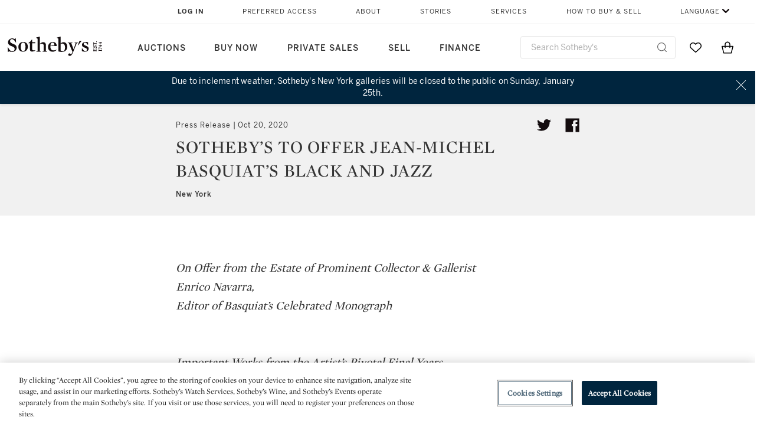

--- FILE ---
content_type: text/html;charset=UTF-8
request_url: https://www.sothebys.com/en/press/sothebys-to-offer-jean-michel-basquiats-black-and-jazz
body_size: 21618
content:
<!DOCTYPE html>
<html class="ArticlePage" lang="en">
    <head>
    <meta charset="UTF-8">

    
    <link rel="preconnect" href="https://cdn.fonts.net">
    <link rel="stylesheet"
        href="https://cdn.fonts.net/kit/604aed6c-1d0b-4404-bedd-e585cecd62fc/604aed6c-1d0b-4404-bedd-e585cecd62fc.css">
    
    
    <script src="https://cdn-ukwest.onetrust.com/scripttemplates/otSDKStub.js" type="text/javascript" charset="UTF-8"
        data-domain-script=7754d653-fe9e-40b1-b526-f0bb1a6ea107></script>
    <script src="/etc/designs/shared/js/stb-global.js"></script>
    
    
    <script>
        !(function () {
            var analytics = window.analytics = window.analytics || [];
            if (!analytics.initialize) {
                if (analytics.invoked) {
                    window.console && console.error && console.error("Segment snippet included twice.");
                } else {
                    analytics.invoked = !0;
                    analytics.methods = ["trackSubmit", "trackClick", "trackLink", "trackForm", "pageview", "identify", "reset", "group", "track", "ready", "alias", "debug", "page", "once", "off", "on"];
                    analytics.factory = function (t) { return function () { var e = Array.prototype.slice.call(arguments); e.unshift(t); analytics.push(e); return analytics } };
                    for (var t = 0; t < analytics.methods.length; t++) {
                        var e = analytics.methods[t];
                        analytics[e] = analytics.factory(e)
                    }
                    analytics.load = function (t, e) {
                        var n = document.createElement("script");
                        n.type = "text/javascript";
                        n.async = !0;
                        n.src = ("https:" === document.location.protocol ? "https://" : "http://") + "cdn.segment.com/analytics.js/v1/" + t + "/analytics.min.js";
                        var o = document.getElementsByTagName("script")[0];
                        o.parentNode.insertBefore(n, o);
                        analytics._loadOptions = e
                    };
                    analytics.SNIPPET_VERSION = "4.1.0";

                    // Fixed syntax for IE11 and consent manager check
                    if (!!navigator.userAgent.match(/Trident\/7\./)) {
                        analytics.load("3DPSfpG4OjRBGEMqXhG0ZZsFghihTZso");
                    }
                }
            }
        })();

        function OptanonWrapper() {
            const isPreview = window.name.includes('PreviewFrame-preview')

            window.addEventListener('animationend', event => {
                const onetrustLoaded = event.animationName === 'onetrust-fade-in'
                if (onetrustLoaded && isPreview && window.Optanon) window.Optanon.Close()
            })

            if (!navigator.userAgent.match(/Trident\/7\./) && !isPreview) { // disable on IE11
                const DEBUG_LABEL = 'SEGMENT_DEBUG';
                const debug = window.localStorage.getItem(DEBUG_LABEL) === 'true';

                try {
                    if (hasCookie('OptanonConsent')) {
                        window.SothebysShared.findSegmentIntegrations("3DPSfpG4OjRBGEMqXhG0ZZsFghihTZso").then(
                            function (integrations) {
                                analytics.load("3DPSfpG4OjRBGEMqXhG0ZZsFghihTZso", {
                                    integrations: integrations
                                });
                                window.addEventListener("OTConsentApplied", onOneTrustChanged);
                            });
                    }
                    function onOneTrustChanged() {
                        window.location.reload();
                    }
                } catch (e) {
                    if (debug) console.error(e);
                };

                function hasCookie(name) {
                    return getCookie(name) != null;
                }

                function getCookie(name) {
                    let match = document.cookie.match(new RegExp('(^| )' + name + '=([^;]+)'));
                    if (match) return match[2];
                }
            }
        }
    </script>
    <link rel="preload" as="script" href="https://sothebys-com.brightspotcdn.com/resource/00000169-4eb2-d078-adfb-6eb2e0750000/styleguide/react/sothebys-components-with-react.min.f4c21afd423a16150d55b37296802fbf.gz.js">
    <link rel="stylesheet" href="https://sothebys-com.brightspotcdn.com/resource/00000169-4eb2-d078-adfb-6eb2e0750000/styleguide/All.min.414daa50e834d99d20720cc4068c1c75.gz.css"><style>.ErrorPage-body {text-align: center; max-width: 667px; margin: 30px auto;}
.ErrorPage-body h1 {
  font-size: 100px;
  line-height: 1;
  letter-spacing: 2.6px;
  font-weight: 400;
  padding-bottom: 20px;
}
.ErrorPage-body h3 {
  font-size: 32px;
  font-weight: 300;
  line-height: 1.25;
  letter-spacing: 2px;
  padding: 0 10px 28px;
  max-width: 440px;
  margin: 0 auto;
}
.ErrorPage-body p {
  font-size: 20px;
  line-height: 1.2;
  padding: 0 10px 30px;
}</style>
<style>.TravexPage-black-background-container[data-white-background] .TravexLocation-eventDateRange {
    color: #000;
}</style>
<style>@media only screen and (max-width: 767px) {
   .AlgoliaGeographicSearchPage .listview-results { grid-template-columns: minmax(100px, 1fr); }
}</style>
<style>.ServiceDetailPage-aside .Address {
    display: none;
}</style>
<style>[data-preferred-content] .GallerySlide-actions {
    display: none;
}</style>
<style>.SearchModule-results .Card dynamic-cta:nth-of-type(odd) a[href] { display: none; }
.SearchModule-results .Card dynamic-cta:nth-of-type(odd) a[href*='http'] { display: flex; }</style>
<style></style><meta name="segment-site-verification" content="XB3b8DBgKNAcJ3nmgDYEFFkbV2OS4QD7"><style></style>
<style></style> <meta name="google-site-verification" content="jatOijsUDn6t0MH8uZbjbex1rYj2tgZZa_x1TAU32To"/> <style></style>
<style>@media only screen and (min-width: 768px) {
.DynamicCarousel-items[data-four-wide] .DynamicCarousel-items-item .Card .Image-uncropped, .MosaicCarousel-items[data-four-wide] .MosaicCarousel-items-item .Card .Image-uncropped {
    max-height: 376px;
    max-width: 100%;
}
}</style>
<style>aside [class$="-cta"] {
    display: block;
    text-align: left;
    margin: 0;
    min-width: unset;
    max-width: unset;
}
aside [class$="-cta"]:empty {
    display: none;
}</style>
<meta name="viewport" content="width=device-width, initial-scale=1"><title>SOTHEBY’S TO OFFER JEAN-MICHEL BASQUIAT’S BLACK AND JAZZ  | Press Release | Sotheby’s</title>

    <meta name="description" content="On Offer from the Estate of Prominent Collector &amp; Gallerist Enrico Navarra, Editor of Basquiat’s Celebrated Monograph Important Works from the Artist’s Pivotal Final Years Featuring Examples of Basquiat’s Most Iconic Motifs, Black and Jazz are Each Estimated at $4/6 Million Highlighting Sotheby’s LIVESTREAMED CONTEMPORARY ART EVENING AUCTION On 28 October in New York">
    <link rel="canonical" href="https://www.sothebys.com/en/press/sothebys-to-offer-jean-michel-basquiats-black-and-jazz">
    <meta name="brightspot.contentId" content="00000175-4726-d994-ad7f-df7f29d00002">

    <meta property="og:title" content="SOTHEBY’S TO OFFER JEAN-MICHEL BASQUIAT’S BLACK AND JAZZ ">

    <meta property="og:url" content="https://www.sothebys.com/en/press/sothebys-to-offer-jean-michel-basquiats-black-and-jazz">

<meta property="og:image" content="https://sothebys-com.brightspotcdn.com/22/7b/9a79654f49ba8f78278cec1957f6/071n10461-b4h7y-jazz-detail.jpg">


<meta property="og:image:url" content="https://sothebys-com.brightspotcdn.com/22/7b/9a79654f49ba8f78278cec1957f6/071n10461-b4h7y-jazz-detail.jpg">

    <meta property="og:image:secure_url" content="https://sothebys-com.brightspotcdn.com/22/7b/9a79654f49ba8f78278cec1957f6/071n10461-b4h7y-jazz-detail.jpg">

<meta property="og:image:width" content="4282">
<meta property="og:image:height" content="1704">
    <meta property="og:image:type" content="image">



    <meta property="og:description" content="On Offer from the Estate of Prominent Collector &amp; Gallerist Enrico Navarra, Editor of Basquiat’s Celebrated Monograph Important Works from the Artist’s Pivotal Final Years Featuring Examples of Basquiat’s Most Iconic Motifs, Black and Jazz are Each Estimated at $4/6 Million Highlighting Sotheby’s&quot;u2026">

    <meta property="og:locale" content="en">

    <meta property="og:locale:alternate" content="en">

    <meta property="og:site_name" content="Sothebys.com">


    <meta property="og:type" content="article">

    <meta property="article:published_time" content="2020-10-20T18:14:53.818">

    <meta property="article:modified_time" content="2020-10-20T21:57:02.153">

    <meta property="article:tag" content="Press Release">

<meta name="twitter:card" content="summary_large_image"/>





    <meta name="twitter:description" content="On Offer from the Estate of Prominent Collector &amp; Gallerist Enrico Navarra, Editor of Basquiat’s Celebrated Monograph Important Works from the Artist’s Pivotal Final Years Featuring Examples of Basquiat’s Most Iconic Motifs, Black and Jazz are Each Estimated at $4/6 Million Highlighting Sotheby’s LIVESTREAMED CONTEMPORARY ART EVENING AUCTION On 28 October in New York"/>



    
    
    <meta name="twitter:image" content="https://sothebys-com.brightspotcdn.com/22/7b/9a79654f49ba8f78278cec1957f6/071n10461-b4h7y-jazz-detail.jpg"/>
    









    <meta name="twitter:title" content="SOTHEBY’S TO OFFER JEAN-MICHEL BASQUIAT’S BLACK AND JAZZ "/>



    <meta property="fb:app_id" content="939141536887366">

    <meta property="fb:pages" content="101894826563370">


<meta property="article:tag" content="Jean-Michel Basquiat"><meta property="article:tag" content="New York"><link rel="alternate" href="https://www.sothebys.com/en/press/sothebys-to-offer-jean-michel-basquiats-black-and-jazz" hreflang="en" /><link rel="apple-touch-icon"sizes="180x180"href="/apple-touch-icon.png">
<link rel="icon"type="image/png"href="/favicon-32x32.png">
<link rel="icon"type="image/png"href="/favicon-16x16.png">

    <script type="application/ld+json">{
  "@context" : "http://schema.org",
  "@type" : "Article",
  "author" : [ {
    "@context" : "http://schema.org",
    "@type" : "Organization",
    "contactPoint" : [ {
      "@context" : "http://schema.org",
      "@type" : "ContactPoint",
      "areaServed" : [ "US" ],
      "contactType" : "customer service",
      "telephone" : "+1 212 606 7000"
    }, {
      "@context" : "http://schema.org",
      "@type" : "ContactPoint",
      "areaServed" : [ "UK" ],
      "contactType" : "customer service",
      "telephone" : "+44 (0) 20 7293 5000"
    } ],
    "logo" : {
      "@context" : "http://schema.org",
      "@type" : "ImageObject",
      "height" : "60",
      "name" : "Sotheby's",
      "url" : "https://sothebys-com.brightspotcdn.com/dims4/default/6459e22/2147483647/strip/false/crop/200x60+0+0/resize/200x60!/quality/90/?url=http%3A%2F%2Fsothebys-brightspot.s3.amazonaws.com%2Fdotcom%2Ffa%2F1e%2F824c9f1d4e4f9fb495368c7bafdc%2Ftest-sothebys-logo-200x60-1.png",
      "width" : "200"
    },
    "name" : "Sotheby's",
    "url" : "https://www.sothebys.com"
  } ],
  "dateModified" : "2020-10-20T21:57:02.153Z",
  "datePublished" : "2020-10-20T18:14:53.818Z",
  "description" : "<div class=\"cms-textAlign-center\">On Offer from the Estate of Prominent Collector &amp; Gallerist </div><div class=\"cms-textAlign-center\">Enrico Navarra, </div><div class=\"cms-textAlign-center\">Editor of Basquiat’s Celebrated Monograph </div><br><br>Important Works from the Artist’s Pivotal Final Years<br><div class=\"cms-textAlign-center\">Featuring Examples of Basquiat’s Most Iconic Motifs, </div><div class=\"cms-textAlign-center\"><i>Black</i><b> </b>and <i>Jazz</i><b> </b>are Each Estimated at $4/6 Million</div><br><br>Highlighting Sotheby’s <br><div class=\"cms-textAlign-center\">LIVESTREAMED CONTEMPORARY ART EVENING AUCTION </div><div class=\"cms-textAlign-center\">On 28 October in New York </div><br>",
  "headline" : "SOTHEBY’S TO OFFER JEAN-MICHEL BASQUIAT’S BLACK AND JAZZ ",
  "image" : [ {
    "@context" : "http://schema.org",
    "@type" : "ImageObject",
    "height" : "675",
    "url" : "https://sothebys-com.brightspotcdn.com/dims4/default/37e9e7d/2147483647/strip/false/crop/3029x1704+626+0/resize/1200x675!/quality/90/?url=http%3A%2F%2Fsothebys-brightspot.s3.amazonaws.com%2Fdotcom%2F22%2F7b%2F9a79654f49ba8f78278cec1957f6%2F071n10461-b4h7y-jazz-detail.jpg",
    "width" : "1200"
  }, {
    "@context" : "http://schema.org",
    "@type" : "ImageObject",
    "height" : "850",
    "url" : "https://sothebys-com.brightspotcdn.com/dims4/default/36f04e3/2147483647/strip/false/crop/2005x1704+1139+0/resize/1000x850!/quality/90/?url=http%3A%2F%2Fsothebys-brightspot.s3.amazonaws.com%2Fdotcom%2F22%2F7b%2F9a79654f49ba8f78278cec1957f6%2F071n10461-b4h7y-jazz-detail.jpg",
    "width" : "1000"
  }, {
    "@context" : "http://schema.org",
    "@type" : "ImageObject",
    "height" : "900",
    "url" : "https://sothebys-com.brightspotcdn.com/dims4/default/8dbfcc0/2147483647/strip/false/crop/1704x1704+1289+0/resize/900x900!/quality/90/?url=http%3A%2F%2Fsothebys-brightspot.s3.amazonaws.com%2Fdotcom%2F22%2F7b%2F9a79654f49ba8f78278cec1957f6%2F071n10461-b4h7y-jazz-detail.jpg",
    "width" : "900"
  } ],
  "mainEntityOfPage" : {
    "@type" : "WebPage",
    "@id" : "https://www.sothebys.com/en/press/sothebys-to-offer-jean-michel-basquiats-black-and-jazz"
  },
  "name" : "SOTHEBY’S TO OFFER JEAN-MICHEL BASQUIAT’S BLACK AND JAZZ \r\n | Press Release | Sotheby’s",
  "publisher" : {
    "@context" : "http://schema.org",
    "@type" : "Organization",
    "contactPoint" : [ {
      "@context" : "http://schema.org",
      "@type" : "ContactPoint",
      "areaServed" : [ "US" ],
      "contactType" : "customer service",
      "telephone" : "+1 212 606 7000"
    }, {
      "@context" : "http://schema.org",
      "@type" : "ContactPoint",
      "areaServed" : [ "UK" ],
      "contactType" : "customer service",
      "telephone" : "+44 (0) 20 7293 5000"
    } ],
    "logo" : {
      "@context" : "http://schema.org",
      "@type" : "ImageObject",
      "height" : "60",
      "name" : "Sotheby's",
      "url" : "https://sothebys-com.brightspotcdn.com/dims4/default/6459e22/2147483647/strip/false/crop/200x60+0+0/resize/200x60!/quality/90/?url=http%3A%2F%2Fsothebys-brightspot.s3.amazonaws.com%2Fdotcom%2Ffa%2F1e%2F824c9f1d4e4f9fb495368c7bafdc%2Ftest-sothebys-logo-200x60-1.png",
      "width" : "200"
    },
    "name" : "Sotheby's",
    "url" : "https://www.sothebys.com"
  },
  "url" : "https://www.sothebys.com/en/press/sothebys-to-offer-jean-michel-basquiats-black-and-jazz"
}</script>
    
    <link rel="amphtml" href="https://www.sothebys.com/en/press/sothebys-to-offer-jean-michel-basquiats-black-and-jazz?_amp=true">
    
    <script>
        !function () { "use strict"; !function () { if (void 0 === window.Reflect || void 0 === window.customElements || window.customElements.polyfillWrapFlushCallback) return; const t = HTMLElement; window.HTMLElement = { HTMLElement: function () { return Reflect.construct(t, [], this.constructor) } }.HTMLElement, HTMLElement.prototype = t.prototype, HTMLElement.prototype.constructor = HTMLElement, Object.setPrototypeOf(HTMLElement, t) }() }();
    </script>
    
    <script>
        !function () { "use strict"; var n, t = !1, o = [], d = !1; function e() { window.WebComponents.ready = !0, document.dispatchEvent(new CustomEvent("WebComponentsReady", { bubbles: !0 })) } function i() { window.customElements && customElements.polyfillWrapFlushCallback && customElements.polyfillWrapFlushCallback(function (e) { n = e, d && n() }) } function r() { window.HTMLTemplateElement && HTMLTemplateElement.bootstrap && HTMLTemplateElement.bootstrap(window.document), t = !0, c().then(e) } function c() { d = !1; var e = o.map(function (e) { return e instanceof Function ? e() : e }); return o = [], Promise.all(e).then(function () { d = !0, n && n() }).catch(function (e) { console.error(e) }) } window.WebComponents = window.WebComponents || {}, window.WebComponents.ready = window.WebComponents.ready || !1, window.WebComponents.waitFor = window.WebComponents.waitFor || function (e) { e && (o.push(e), t && c()) }, window.WebComponents._batchCustomElements = i; var a = "webcomponents-loader.js", l = []; "attachShadow" in Element.prototype && "getRootNode" in Element.prototype && (!window.ShadyDOM || !window.ShadyDOM.force) || l.push("sd"), window.customElements && !window.customElements.forcePolyfill || l.push("ce"); var s, m, w, u = function () { var e = document.createElement("template"); if (!("content" in e)) return !0; if (!(e.content.cloneNode() instanceof DocumentFragment)) return !0; var n = document.createElement("template"); n.content.appendChild(document.createElement("div")), e.content.appendChild(n); var t = e.cloneNode(!0); return 0 === t.content.childNodes.length || 0 === t.content.firstChild.content.childNodes.length }(); window.Promise && Array.from && window.URL && window.Symbol && !u || (l = ["sd-ce-pf"]), l.length ? (s = "bundles/webcomponents-" + l.join("-") + ".js", m = window.WebComponents.root ? window.WebComponents.root + s : document.querySelector('script[src*="' + a + '"]').src.replace(a, s), (w = document.createElement("script")).src = m, "loading" === document.readyState ? (w.setAttribute("onload", "window.WebComponents._batchCustomElements()"), document.write(w.outerHTML), document.addEventListener("DOMContentLoaded", r)) : (w.addEventListener("load", function () { i(), r() }), w.addEventListener("error", function () { throw new Error("Could not load polyfill bundle" + m) }), document.head.appendChild(w))) : "complete" === document.readyState ? (t = !0, e()) : (window.addEventListener("load", r), window.addEventListener("DOMContentLoaded", function () { window.removeEventListener("load", r), r() })) }();
    </script>
    
    <meta name="brightspot.cached" content="true">

    <link rel="stylesheet" href="https://cdn.jsdelivr.net/npm/keen-slider@6.8.5/keen-slider.min.css" />
    <!-- Add Webcomponents Loader -->
    <script src="https://unpkg.com/@webcomponents/webcomponentsjs@2.5.0/webcomponents-loader.js"></script>

    <!-- Add Custom Elements ES5 Adapter -->
    <script src="https://unpkg.com/@webcomponents/webcomponentsjs@2.5.0/custom-elements-es5-adapter.js"></script>
    <script src="https://unpkg.com/@popperjs/core@2"></script>
    <script src="https://unpkg.com/tippy.js@6"></script>

    <script src="/core/page/ym-utils.js"></script>
    <script src="https://sothebys-com.brightspotcdn.com/resource/00000169-4eb2-d078-adfb-6eb2e0750000/styleguide/All.min.9bbb19ca52665991fb552ba33a16351c.gz.js" async></script><script>
    window.fbAsyncInit = function() {
    FB.init({
    
        appId : '939141536887366',
    
    xfbml : true,
    version : 'v2.9'
    });
    };
    (function(d, s, id){
    var js, fjs = d.getElementsByTagName(s)[0];
    if (d.getElementById(id)) {return;}
    js = d.createElement(s); js.id = id;
    js.src = "//connect.facebook.net/en_US/sdk.js";
    fjs.parentNode.insertBefore(js, fjs);
    }(document, 'script', 'facebook-jssdk'));
</script>
<script>!function(e){var o={};function t(r){if(o[r])return o[r].exports;var n=o[r]={i:r,l:!1,exports:{}};return e[r].call(n.exports,n,n.exports,t),n.l=!0,n.exports}t.m=e,t.c=o,t.d=function(e,o,r){t.o(e,o)||Object.defineProperty(e,o,{enumerable:!0,get:r})},t.r=function(e){"undefined"!=typeof Symbol&&Symbol.toStringTag&&Object.defineProperty(e,Symbol.toStringTag,{value:"Module"}),Object.defineProperty(e,"__esModule",{value:!0})},t.t=function(e,o){if(1&o&&(e=t(e)),8&o)return e;if(4&o&&"object"==typeof e&&e&&e.__esModule)return e;var r=Object.create(null);if(t.r(r),Object.defineProperty(r,"default",{enumerable:!0,value:e}),2&o&&"string"!=typeof e)for(var n in e)t.d(r,n,function(o){return e[o]}.bind(null,n));return r},t.n=function(e){var o=e&&e.__esModule?function(){return e.default}:function(){return e};return t.d(o,"a",o),o},t.o=function(e,o){return Object.prototype.hasOwnProperty.call(e,o)},t.p="",t(t.s=10)}([function(e,o,t){"use strict";Object.defineProperty(o,"__esModule",{value:!0}),o.getCampaigns=o.getCookie=o.removeCookie=o.setCookie=o.getQueryParam=o.isUrlSecure=void 0;var r=function(e){return e&&e.__esModule?e:{default:e}}(t(7)),n=function(e){if(e&&e.__esModule)return e;var o={};if(null!=e)for(var t in e)Object.prototype.hasOwnProperty.call(e,t)&&(o[t]=e[t]);return o.default=e,o}(t(3));var a=function(e,o){try{return e[o]}catch(e){}},i=(o.isUrlSecure=function(e){var o=new r.default(e);return!!o&&"https:"===o.protocol},o.getQueryParam=function(e,o){var t=new r.default(e,!0);if(!Array.isArray(o))return a(t.query,o);var n=void 0,i=!0,s=!1,u=void 0;try{for(var c,l=o[Symbol.iterator]();!(i=(c=l.next()).done);i=!0){var f=c.value,m=a(t.query,f);m&&(void 0===n&&(n={}),n[f]=m)}}catch(e){s=!0,u=e}finally{try{!i&&l.return&&l.return()}finally{if(s)throw u}}return null===n?void 0:n});o.setCookie=function(e){var o=e.name,t=e.value,r=e.expires,a=void 0===r?1:r,i=e.path,s={};a&&(s.expires=a),i&&(s.path=i),n.set(o,t,a)},o.removeCookie=function(e){n.remove(e)},o.getCookie=function(e){n.get(e)},o.getCampaigns=function(e){var o=i(e,["aecmp","cmp"]);if(o){var t=o.aecmp,r=o.cmp;return t||r}}},function(e,o,t){"use strict";Object.defineProperty(o,"__esModule",{value:!0}),o.campaign=void 0;var r=t(0);o.campaign=function(e){try{var o={cookieName:"aecmp",patterns:{alwaysIgnore:[/^Simple_Registration_Complete$/],ignoreIfPrior:[/^email_SimpleAccountWelcome_Estimates_zaius_\d{1,2}-[a-z]{1,3}-\d{1,2}$/i]}},t=function(e,o){return e.test(o)},n=(0,r.getCookie)(o.cookieName);n&&!0===o.patterns.alwaysIgnore.some(function(e){return t(e,n)})&&((0,r.removeCookie)(o.cookieName),n=void 0);var a=(0,r.getCampaigns)(e);if(!a)return;if(n&&n===a)return;if(!0===o.patterns.alwaysIgnore.some(function(e){return t(e,a)}))return;if(!n)return void(0,r.setCookie)({name:o.cookieName,value:a,expires:30});if(!0===o.patterns.ignoreIfPrior.some(function(e){return t(e,a)}))return;(0,r.setCookie)({name:o.cookieName,value:a,expires:30})}catch(e){console.error(e)}}},function(e,o,t){"use strict";Object.defineProperty(o,"__esModule",{value:!0}),o.traffic=void 0;var r=t(0);o.traffic=function(e,o){try{var t=(0,r.isUrlSecure)(o),n=function(e){return"AE-"+e},a={set:function(e,o){t?window.sessionStorage.setItem(n(e),"string"==typeof o?o:JSON.stringify(o)):(0,r.setCookie)({name:n(e),value:o})},get:function(e){if(t)return window.sessionStorage.getItem(n(e));(0,r.getCookie)(n(e))},remove:function(e){if(t)return window.sessionStorage.removeItem(n(e));(0,r.removeCookie)(n(e))},replace:function(e){if(t&&!window.sessionStorage.getItem(n(e))){var o=(0,r.getCookie)(n(e));o&&(window.sessionStorage.setItem(n(e),o),(0,r.removeCookie)(n(e)))}}},i=void 0,s=void 0,u=void 0,c=void 0,l=void 0,f={keyName:"aetrfc",referrer:e,types:{d:"direct",r:"referral",o:"organic",p:"paid",c:"campaign"},internalDomains:["sothebys.com","auth0.com","sothebys.io"],patterns:{alwaysIgnore:[/^Simple_Registration_Complete$/],ignoreIfPrior:[/^email_SimpleAccountWelcome_Estimates_zaius_\d{1,2}-[a-z]{1,3}-\d{1,2}$/i],href:/(?:https?:\/\/)?((?:[\w-.])+)(?:\/?$|(?:\/?[^\?]\/?)+)(?:(?:\?)([^#]+))?/i},searchEngines:[{n:"360.cn",u:["360.cn"],q:"q"},{n:"Alice",u:["www.alice.com","aliceadsl.fr"],q:"qs"},{n:"Alltheweb",u:["www.alltheweb.com"],q:"q"},{n:"Altavista",u:["www.altavista.com"],q:"q"},{n:"AOL",u:["www.aol.com"],q:["encquery, q, query"]},{n:"Ask",u:["www.ask.com","search.aol.","alicesuche.aol."],q:"q"},{n:"Auone",u:["search.auone.jp"],q:"q"},{n:"Avg",u:["isearch.avg.com"],q:"q"},{n:"Babylon",u:["search.babylon.com"],q:"q"},{n:"Baidu",u:["www.baidu.com"],q:"wd, word"},{n:"Biglobe",u:["biglobe.ne.jp"],q:"q"},{n:"Bing",u:["www.bing."],q:"q"},{n:"Centrum.cz",u:["search.centrum.cz"],q:"q"},{n:"Comcast",u:["search.comcast.net"],q:"q"},{n:"Conduit",u:["search.conduit.com"],q:"q"},{n:"CNN",u:["www.cnn.com/SEARCH"],q:"query"},{n:"Daum",u:["www.daum.net"],q:"q"},{n:"Ekolay",u:["www.ekolay.net"],q:"q"},{n:"Eniro",u:["www.eniro.se"],q:"search_word"},{n:"Globo",u:["www.globo.com/busca"],q:"q"},{n:"go.mail.ru",u:["go.mail.ru"],q:"q"},{n:"Google",u:["www.google."],q:"q"},{n:"goo.ne",u:["goo.ne.jp"],q:"MT"},{n:"haosou.com",u:["www.haosou.com/s"],q:"q"},{n:"Incredimail",u:["search.incredimail.com"],q:"q"},{n:"Kvasir",u:["www.kvasir.no"],q:"q"},{n:"Live",u:["www.bing."],q:"q"},{n:"Lycos",u:["www.lycos."],q:"q"},{n:"Lycos",u:["search.lycos."],q:"query"},{n:"Mamma",u:["www.mamma.com"],q:"query"},{n:"MSN",u:["www.msn.com","money.msn.com","local.msn.com"],q:"q"},{n:"Mynet",u:["www.mynet.com"],q:"q"},{n:"Najdi",u:["najdi.si"],q:"q"},{n:"Naver",u:["www.naver.com"],q:"query"},{n:"Netscape",u:["search.netscape.com"],q:"query"},{n:"ONET",u:["szukaj.onet.pl"],q:"q, qt"},{n:"Ozu",u:["www.ozu.es"],q:"q"},{n:"PCHome",u:["www.pchome.com"],q:"q"},{n:"Rakuten",u:["rakuten."],q:"qt"},{n:"Rambler",u:["rambler.ru"],q:"query"},{n:"Search-results",u:["search-results.com"],q:"q"},{n:"search.smt.docomo",u:["search.smt.docomo.ne.jp"],q:"MT"},{n:"Sesam",u:["sesam.no"],q:"q"},{n:"Seznam",u:["www.seznam.cz"],q:"q"},{n:"So.com",u:["www.so.com/s"],q:"q"},{n:"Sogou",u:["www.sogou.com"],q:"query"},{n:"Startsiden",u:["www.startsiden.no/sok"],q:"q"},{n:"Szukacz",u:["www.szukacz.pl"],q:"q"},{n:"Terra",u:["buscador.terra.com.br"],q:"query"},{n:"Tut.by",u:["search.tut.by"],q:"query"},{n:"Ukr",u:["search.ukr.net"],q:"q"},{n:"Virgilio",u:["search.virgilio.it"],q:"qs"},{n:"Voila",u:["www.voila.fr"],q:"rdata"},{n:"Wirtulana Polska",u:["www.wp.pl"],q:"szukaj"},{n:"Yahoo",u:["www.yahoo.","yahoo.","m.yahoo.com"],q:"p"},{n:"Yandex",u:["www.yandex.com","yandex.ru"],q:"text"},{n:"Yam",u:["www.yam.com"],q:"k"}]},m=(0,r.getCampaigns)(o),p=!1;if(f.internalDomains.map(function(e){f.referrer.indexOf(e)>-1&&(p=!0)}),p)return void a.replace(f.keyName);var w=f.referrer.match(f.patterns.href);if(null===w)i=f.types.d;else{var h=w[1];l=h||"".toLowerCase();var y=null;f.searchEngines.map(function(e,o){(Array.isArray(e.u)?e.u:[e.u]).map(function(o){h.indexOf(o.toLowerCase())>-1&&(y=e)})});var d=null;try{d=f.referrer.split("?")[0]}catch(e){}u=d,null===y?i=f.types[m?"c":"r"]:(i=f.types[m?"p":"o"],s=y.n,c=function(o){if(!Array.isArray(o))return(0,r.getQueryParam)(e,o)||"";var t=(0,r.getQueryParam)(e,o);if(!t)return"";console.log(JSON.stringify(t,null,2));var n="";for(var a in t)n=n+(n?" ":"")+t[a];return n}(y.q))}var q={type:i,entry_path:window.location.pathname};s&&(q.source=s),l&&(q.domain=l),u&&(q.referring_url=u),c&&(q.keywords=c),a.set(f.keyName,q)}catch(e){console.error(e)}}},function(e,o,t){"use strict";Object.defineProperty(o,"__esModule",{value:!0});o.get=function(e){try{var o=new RegExp(e+"=([^;]+)").exec(document.cookie);try{return JSON.parse(o[1])}catch(e){return o[1]}}catch(e){}},o.set=function(e,o,t){var r=new Date;r.setTime(r.getTime()+86400*t*1e3),document.cookie=e+"="+JSON.stringify(o)+";expires="+r.toUTCString()+"; path=/"},o.remove=function(e){document.cookie=e+"=;expires=Thu, 01 Jan 1970 00:00:01 GMT; path=/"}},function(e,o,t){"use strict";var r=Object.prototype.hasOwnProperty;function n(e){return decodeURIComponent(e.replace(/\+/g," "))}o.stringify=function(e,o){o=o||"";var t=[];for(var n in"string"!=typeof o&&(o="?"),e)r.call(e,n)&&t.push(encodeURIComponent(n)+"="+encodeURIComponent(e[n]));return t.length?o+t.join("&"):""},o.parse=function(e){for(var o,t=/([^=?&]+)=?([^&]*)/g,r={};o=t.exec(e);){var a=n(o[1]),i=n(o[2]);a in r||(r[a]=i)}return r}},function(e,o,t){"use strict";e.exports=function(e,o){if(o=o.split(":")[0],!(e=+e))return!1;switch(o){case"http":case"ws":return 80!==e;case"https":case"wss":return 443!==e;case"ftp":return 21!==e;case"gopher":return 70!==e;case"file":return!1}return 0!==e}},function(e,o,t){"use strict";var r,n="function"==typeof Symbol&&"symbol"==typeof Symbol.iterator?function(e){return typeof e}:function(e){return e&&"function"==typeof Symbol&&e.constructor===Symbol&&e!==Symbol.prototype?"symbol":typeof e};r=function(){return this}();try{r=r||Function("return this")()||(0,eval)("this")}catch(e){"object"===("undefined"==typeof window?"undefined":n(window))&&(r=window)}e.exports=r},function(e,o,t){"use strict";(function(o){var r="function"==typeof Symbol&&"symbol"==typeof Symbol.iterator?function(e){return typeof e}:function(e){return e&&"function"==typeof Symbol&&e.constructor===Symbol&&e!==Symbol.prototype?"symbol":typeof e},n=t(5),a=t(4),i=/^([a-z][a-z0-9.+-]*:)?(\/\/)?([\S\s]*)/i,s=/^[A-Za-z][A-Za-z0-9+-.]*:\/\//,u=[["#","hash"],["?","query"],["/","pathname"],["@","auth",1],[NaN,"host",void 0,1,1],[/:(\d+)$/,"port",void 0,1],[NaN,"hostname",void 0,1,1]],c={hash:1,query:1};function l(e){var t,n=o&&o.location||{},a={},i=void 0===(e=e||n)?"undefined":r(e);if("blob:"===e.protocol)a=new m(unescape(e.pathname),{});else if("string"===i)for(t in a=new m(e,{}),c)delete a[t];else if("object"===i){for(t in e)t in c||(a[t]=e[t]);void 0===a.slashes&&(a.slashes=s.test(e.href))}return a}function f(e){var o=i.exec(e);return{protocol:o[1]?o[1].toLowerCase():"",slashes:!!o[2],rest:o[3]}}function m(e,o,t){if(!(this instanceof m))return new m(e,o,t);var i,s,c,p,w,h,y=u.slice(),d=void 0===o?"undefined":r(o),q=this,v=0;for("object"!==d&&"string"!==d&&(t=o,o=null),t&&"function"!=typeof t&&(t=a.parse),o=l(o),i=!(s=f(e||"")).protocol&&!s.slashes,q.slashes=s.slashes||i&&o.slashes,q.protocol=s.protocol||o.protocol||"",e=s.rest,s.slashes||(y[2]=[/(.*)/,"pathname"]);v<y.length;v++)c=(p=y[v])[0],h=p[1],c!=c?q[h]=e:"string"==typeof c?~(w=e.indexOf(c))&&("number"==typeof p[2]?(q[h]=e.slice(0,w),e=e.slice(w+p[2])):(q[h]=e.slice(w),e=e.slice(0,w))):(w=c.exec(e))&&(q[h]=w[1],e=e.slice(0,w.index)),q[h]=q[h]||i&&p[3]&&o[h]||"",p[4]&&(q[h]=q[h].toLowerCase());t&&(q.query=t(q.query)),i&&o.slashes&&"/"!==q.pathname.charAt(0)&&(""!==q.pathname||""!==o.pathname)&&(q.pathname=function(e,o){for(var t=(o||"/").split("/").slice(0,-1).concat(e.split("/")),r=t.length,n=t[r-1],a=!1,i=0;r--;)"."===t[r]?t.splice(r,1):".."===t[r]?(t.splice(r,1),i++):i&&(0===r&&(a=!0),t.splice(r,1),i--);return a&&t.unshift(""),"."!==n&&".."!==n||t.push(""),t.join("/")}(q.pathname,o.pathname)),n(q.port,q.protocol)||(q.host=q.hostname,q.port=""),q.username=q.password="",q.auth&&(p=q.auth.split(":"),q.username=p[0]||"",q.password=p[1]||""),q.origin=q.protocol&&q.host&&"file:"!==q.protocol?q.protocol+"//"+q.host:"null",q.href=q.toString()}m.prototype={set:function(e,o,t){var r=this;switch(e){case"query":"string"==typeof o&&o.length&&(o=(t||a.parse)(o)),r[e]=o;break;case"port":r[e]=o,n(o,r.protocol)?o&&(r.host=r.hostname+":"+o):(r.host=r.hostname,r[e]="");break;case"hostname":r[e]=o,r.port&&(o+=":"+r.port),r.host=o;break;case"host":r[e]=o,/:\d+$/.test(o)?(o=o.split(":"),r.port=o.pop(),r.hostname=o.join(":")):(r.hostname=o,r.port="");break;case"protocol":r.protocol=o.toLowerCase(),r.slashes=!t;break;case"pathname":case"hash":if(o){var i="pathname"===e?"/":"#";r[e]=o.charAt(0)!==i?i+o:o}else r[e]=o;break;default:r[e]=o}for(var s=0;s<u.length;s++){var c=u[s];c[4]&&(r[c[1]]=r[c[1]].toLowerCase())}return r.origin=r.protocol&&r.host&&"file:"!==r.protocol?r.protocol+"//"+r.host:"null",r.href=r.toString(),r},toString:function(e){e&&"function"==typeof e||(e=a.stringify);var o,t=this,n=t.protocol;n&&":"!==n.charAt(n.length-1)&&(n+=":");var i=n+(t.slashes?"//":"");return t.username&&(i+=t.username,t.password&&(i+=":"+t.password),i+="@"),i+=t.host+t.pathname,(o="object"===r(t.query)?e(t.query):t.query)&&(i+="?"!==o.charAt(0)?"?"+o:o),t.hash&&(i+=t.hash),i}},m.extractProtocol=f,m.location=l,m.qs=a,e.exports=m}).call(this,t(6))},function(e,o,t){"use strict";Object.defineProperty(o,"__esModule",{value:!0}),o.affiliate=void 0;var r=t(0);o.affiliate=function(e){try{var o=(0,r.getQueryParam)(e,["ranSiteID","clickdate"]);if(!o)return;var t=o.ranSiteID,n=o.clickdate;if(!t||!n)return;(0,r.removeCookie)("aeaffd"),(0,r.setCookie)({name:"aeaffd",value:{click_date:n,site_id:t},expires:30})}catch(e){console.error(e)}}},function(e,o,t){"use strict";var r=t(8),n=t(2),a=t(1);try{var i=window.location.href,s=document.referrer;(0,r.affiliate)(i),(0,n.traffic)(s,i),(0,a.campaign)(i)}catch(e){console.error(e)}},function(e,o,t){e.exports=t(9)}]);</script>
<script>(function() {    
    var getCookie = function(name) {
      var value = "; " + document.cookie;
      var parts = value.split("; " + name + "=");
      if (parts.length == 2) return parts.pop().split(";").shift();
    }

    var aecmpCookie = getCookie('aecmp');
    if (aecmpCookie !== undefined) {
        document.cookie = 'aecmp=' + encodeURI(decodeURI(getCookie('aecmp'))) +  ';path=/;expires=' + new Date(new Date().getTime() + 60*60*24*30*1000).toUTCString();
    }
})();</script>
</head>

    <body class="ArticlePage-body" data-redactable-token="-----BEGIN PUBLIC [base64]/McLQIDAQAB-----END PUBLIC KEY-----"
    data-page-properties='{
      "0": "","jwt_key_prefix": "http://schemas.sothebys.com","auth0Domain": [&quot;accounts.sothebys.com&quot;],"auth0ClientID": "T7hr3mPabRS4lVwwyVr7gqCzF8Lg0m7s","auth0Audience": "https://customer.api.sothebys.com","jwtIssuer": "www.sothebys.com","domain": "sothebys.com","vikingCustomerApi": "https://customerapi.prod.sothelabs.com/graphql"}'
    data-tracking='{"content_type": "Press","name": "Press: SOTHEBY’S TO OFFER JEAN-MICHEL BASQUIAT’S BLACK AND JAZZ ","editorial_content": "/en/press/sothebys-to-offer-jean-michel-basquiats-black-and-jazz","topic": "Press Release","related_sales": "No Related Sale","language": "English","date_published": "October 20, 2020 2:14 PM",
    "preferred_content": "false"
    }'>
        <svg xmlns="http://www.w3.org/2000/svg" version="1.1" style="display:none" id="iconsMap">
            <symbol id="chevron" viewBox="0 0 24 13" role="presentation">
                <title>Chevron</title>
                <path d="M23.0287589,11.9714057 C23.2542377,12.192216 23.6160264,12.1884314 23.8368367,11.9629526 C24.057647,11.7374739 24.0538624,11.3756851 23.8283836,11.1548748 L12.6042778,0.163163174 C12.3842387,-0.0523200037 12.0330147,-0.0546587542 11.8101255,0.157875028 L0.177089588,11.2504423 C-0.0513097512,11.4682302 -0.0599119823,11.8299365 0.157875968,12.0583359 C0.375663918,12.2867352 0.737370183,12.2953374 0.965769522,12.0775495 L12.1991742,1.36604663 L23.0287589,11.9714057 Z"></path>
            </symbol>
        </svg>
        <div data-sothebys-component-url="header" data-brightspot-hosted="true"></div>
        
        <div class="ArticlePage-info-container">
            <div class="ArticlePage-info">
                
                    <div class="ArticlePage-actions"><div class="ActionBar">
    
        <ul class="ActionBar-items">
            
                <li class="ActionBar-items-item"><a class="TwitterTweetButton" aria-label="Tweet this article" data-icon="Tweet" href="https://twitter.com/intent/tweet?url=https://www.sothebys.com/en/press/sothebys-to-offer-jean-michel-basquiats-black-and-jazz&text=SOTHEBY%E2%80%99S%20TO%20OFFER%20JEAN-MICHEL%20BASQUIAT%E2%80%99S%20BLACK%20AND%20JAZZ%20%0D%0A"
    target="_blank"
><svg class="TwitterSvg" width="30px" height="25px" viewBox="0 0 30 25" version="1.1" xmlns="http://www.w3.org/2000/svg" xmlns:xlink="http://www.w3.org/1999/xlink">
    <!-- Generator: Sketch 49 (51002) - http://www.bohemiancoding.com/sketch -->
    <desc>Created with Sketch.</desc>
    <defs></defs>
    <g id="Symbols" stroke="none" stroke-width="1" fill="none" fill-rule="evenodd">
        <g id="Footer-1440" transform="translate(-409.000000, -42.000000)" fill="#130C0E" data-svg-fill>
            <g id="Social-Block-Footer">
                <g>
                    <g id="Group" transform="translate(207.000000, 28.000000)">
                        <path d="M232,16.8858743 C230.89615,17.3752814 229.709865,17.7064019 228.465046,17.8549905 C229.735496,17.0933441 230.71154,15.8869711 231.17116,14.4499221 C229.981758,15.1551117 228.66455,15.6673786 227.26283,15.9434278 C226.13993,14.7470992 224.540438,14 222.77019,14 C219.37101,14 216.61502,16.7556428 216.61502,20.1544767 C216.61502,20.6369566 216.669745,21.1066213 216.774693,21.557236 C211.659297,21.300583 207.124055,18.8500837 204.088553,15.1263638 C203.558621,16.0352133 203.25521,17.0926514 203.25521,18.220747 C203.25521,20.3560584 204.341742,22.2399123 205.993188,23.3437626 C204.984241,23.3115511 204.035213,23.0348092 203.205334,22.5738036 C203.204988,22.5994343 203.204988,22.6250649 203.204988,22.6513883 C203.204988,25.6332044 205.326445,28.1207643 208.142008,28.6863707 C207.625584,28.826993 207.081799,28.9024996 206.520695,28.9024996 C206.123766,28.9024996 205.738267,28.8637072 205.362466,28.7920106 C206.145587,31.2369682 208.41875,33.0165676 211.112048,33.0660971 C209.005484,34.7171968 206.351671,35.7008601 203.468221,35.7008601 C202.971194,35.7008601 202.481441,35.6717659 202,35.6149628 C204.723778,37.3613116 207.958783,38.3803036 211.434855,38.3803036 C222.755643,38.3803036 228.946834,29.0015586 228.946834,20.8683253 C228.946834,20.6012815 228.940599,20.3359695 228.928823,20.0720429 C230.131386,19.204064 231.17497,18.1203025 232,16.8858743" id="Fill-13"></path>
                    </g>
                </g>
            </g>
        </g>
    </g>
</svg>
</a>
</li>
            
                <li class="ActionBar-items-item"><a class="FacebookShareButton" aria-label="Share article on facebook" data-icon="Facebook"
    href="https://www.facebook.com/dialog/share?app_id=939141536887366&display=popup&href=https://www.sothebys.com/en/press/sothebys-to-offer-jean-michel-basquiats-black-and-jazz"
    target="_blank"
><svg class="FacebookSvg" width="31px" height="30px" viewBox="0 0 31 30" version="1.1" xmlns="http://www.w3.org/2000/svg" xmlns:xlink="http://www.w3.org/1999/xlink">
    <!-- Generator: Sketch 49 (51002) - http://www.bohemiancoding.com/sketch -->
    <desc>Created with Sketch.</desc>
    <defs></defs>
    <g id="Symbols" stroke="none" stroke-width="1" fill="none" fill-rule="evenodd">
        <g id="Footer-1440" transform="translate(-588.000000, -39.000000)" fill="#130C0E" data-svg-fill>
            <g id="Social-Block-Footer">
                <g>
                    <g id="Group" transform="translate(207.000000, 28.000000)">
                        <path d="M381.621862,41 L411.621862,41 L411.621862,11 L381.621862,11 L381.621862,41 Z M407.489798,19.4811718 L404.746529,19.4811718 C403.78699,19.4811718 403.443296,20.0303089 403.443296,20.7844057 L403.443296,23.3903901 L407.489798,23.3903901 L407.009303,27.9860299 L403.443296,27.9860299 L403.574102,40.9967129 L398.155724,40.9967129 L398.024917,27.9860299 L395.281648,27.9860299 L395.281648,23.3903901 L398.024917,23.3903901 L398.024917,20.7844057 C398.024917,17.6979262 399.053582,15.2292261 403.443296,15.0919418 L407.489798,15.0919418 L407.489798,19.4811718 Z" id="Fill-11"></path>
                    </g>
                </g>
            </g>
        </g>
    </g>
</svg>
</a>
</li>
            
        </ul>
    
</div>
</div>
                
                
                    <div class="ArticlePage-topicName">
                        
                            Press Release
                        
                    </div>
                
                
                    <div class="ArticlePage-datePublished">Oct 20, 2020</div>
                
                
                    <h1 class="ArticlePage-headline">SOTHEBY’S TO OFFER JEAN-MICHEL BASQUIAT’S BLACK AND JAZZ </h1>
                

                <div class="ArticlePage-attribution">New York</div>
            </div>
        </div>
        
        <main class="ArticlePage-main">
            
                <div class="ArticlePage-lead">
                    <mosaic-figure>
	<figure class="MosaicFigure">
		<div class="MosaicFigure-container" data-length="0" >
			<ul class="MosaicFigure-items">
				
			</ul>
			
		</div>
	</figure>
</mosaic-figure>
                </div>
            
            
            <article class="ArticlePage-mainContent">
                
                    <div class="ArticlePage-subHeadline"><div class="cms-textAlign-center">On Offer from the Estate of Prominent Collector &amp; Gallerist </div><div class="cms-textAlign-center">Enrico Navarra, </div><div class="cms-textAlign-center">Editor of Basquiat’s Celebrated Monograph </div><br><br>Important Works from the Artist’s Pivotal Final Years<br><div class="cms-textAlign-center">Featuring Examples of Basquiat’s Most Iconic Motifs, </div><div class="cms-textAlign-center"><i>Black</i><b> </b>and <i>Jazz</i><b> </b>are Each Estimated at $4/6 Million</div><br><br>Highlighting Sotheby’s <br><div class="cms-textAlign-center">LIVESTREAMED CONTEMPORARY ART EVENING AUCTION </div><div class="cms-textAlign-center">On 28 October in New York </div><br></div>
                
                
                    <div class="ArticlePage-articleBody">
                        <div class="RichTextArticleBody">
    
        <div class="RichTextArticleBody-body"><p><b>NEW YORK, 20 October 2020 – </b>Sotheby’s is honored to announce we will auction two works by Jean-Michel Basquiat from the collection of the late Enrico Navarra, the artist’s great champion, gallerist and editor of the celebrated monograph on the artist’s work. </p><p>Both executed in 1986, <b>Black</b> and <b>Jazz</b> are important works from the pivotal final years of Basquiat’s extraordinary life and artistic practice. Underscoring their importance, the works are illustrated on the case of Navarra’s monograph on the artist. Offered on behalf of Navarra’s estate, <i>Black</i> and <i>Jazz</i> works are estimated at $4/6 million each in Sotheby’s marquee Contemporary Art Evening Auction in New York, which will be livestreamed to the world on 28 October. </p><p>A visionary with unparalleled instinct, Navarra believed in and championed artists well before they came to fame. He was instrumental in nurturing Basquiat’s market, including authoring of the most comprehensive compendium of the artist’s work, and organizing and promoting the artist’s exhibitions worldwide – laying the groundwork for his meteoric rise. Navarra was also one of the first western collectors to acquire and promote contemporary Asian art. He published a series of “Made by” books, including “Made by Chinese” (1996), “Made by Brazilians” (2014), “Made by Thai” (2019), and more. </p><p>The New York exhibitions for Sotheby’s Evening Sales of Contemporary and Impressionist &amp; Modern Art will open by appointment on 21 October.</p><p><i>Grégoire Billault, Head of Sotheby’s Contemporary Art Department in New York, said: </i>“As a great champion of emerging artists around the world, Enrico Navarra was responsible for inspiring a global appreciation for many renowned artists – most especially Jean-Michel Basquiat. Through his exhibitions, scholarship and beyond, Navarra had a profound role in developing the international market for Basquiat’s work that we see today. We are honored to offer two works from his estate this month.”</p><p>Combining two-dimensional Xeroxed drawings and painted surfaces with three-dimensional wooden sculptural elements, <i>Black </i>and <i>Jazz </i>each feature examples of Basquiat’s most iconic motifs, and powerfully represent Basquiat’s radical multi-media approach to artmaking. The wooden surfaces of the present works recall the artist’s masterworks of the early 1980s, when he crafted stretchers and frames from objects such as carpet tacks, rope, wooden crates, canvas, and wooden moldings found on the streets of New York. Both works have been widely exhibited in the years since their execution in 1986.</p><p><i>Jazz</i> reflects Basquiat’s interest in music as a central theme throughout many of his most important paintings. The work features a Xerox drawing referencing the song “Now’s the Time” by Charles Parker, the inspiration for Basquiat’s iconic painting by that same name – <i>Now’s the Time</i> from 1985 – painted one year before the present work. Several other examples of Basquiat’s signature motifs appear in <i>Jazz</i>: the artist’s familiar copyright symbol recalls his days as the NYC graffiti artist ©SAMO, and anatomical drawings reference his lifelong fascination with the internal structure of the human body. </p><p><i>Black</i> exemplifies Basquiat’s central focus upon issues of race and representation. As in <i>Jazz, </i>several other examples of Basquiat’s iconic motifs appear within the surface of <i>Black: </i>the artist’s iconic three-point crown recalls his tags as graffiti artist ©SAMO, echoing the © which appears in <i>Jazz. </i>A single, skull-like head – the most iconic and enduring motif of Basquiat’s <i>oeuvre</i> – recalls many of the artist’s best-known masterworks. <br></p></div>
    
</div>

                    </div>
                
                
                    
                
            </article>
        </main>
        
            <div class="ArticlePage-below">
                

<div class="CollapsibleRichTextModule"
    
    
    
    
    
    
    >
    
        
        
    
        
            <div class="CollapsibleRichTextModule-items" >
                <div class="Enhancement">
            <div class="Enhancement-item">
                
    <div class="InlineForm data-form-loader" data-form-type="Newsletter"
    data-fragment="/en/press/sothebys-to-offer-jean-michel-basquiats-black-and-jazz?_fragmentId=0000016b-7060-dcaa-af6f-75ec38c2000f&amp;_fragmentParent=0000016b-7060-dcaa-af6f-75ec38840002&amp;_fragmentSignature=d452b14f22cde377628b0a8ac8bc84d2c45cf4dd&amp;_fragmentContext=[base64]" 
    aria-live="polite">
    <h2 class="InlineForm-title">Stay informed with Sotheby’s top stories, videos, events &amp; news.</h2>
    <div class="InlineForm-description">Receive the best from Sotheby’s delivered to your inbox.</div>
    
        
        <form class="InlineForm-form" method="post">
            
                <div class="InlineForm-items">
                    <div class="EmailInput" data-input data-input-width="50%" data-focus-within="false">
    <label class="EmailInput-label">
        <input class="EmailInput-input" data-validate type="email" name="email" placeholder="Email Address" required>
        <span class="EmailInput-input-placeholder">Email Address</span></label></div>
<div class="Select" data-input data-input-width="25%">
    <label class="Select-label">
        <select class="Select-input" data-validate name="title"
        >
        
            <option value="" disabled selected>
                Title
            </option>
        

        <option value="Ms">Ms</option>
<option value="Miss">Miss</option>
<option value="Mrs">Mrs</option>
<option value="Mr">Mr</option>
<option value="Dr">Dr</option>
<option value="Sir">Sir</option>
<option value="Lady">Lady</option>

        
        </select>
        <span class="Select-input-placeholder">
            <span class="Select-input-placeholder-text">Title</span>
            
        </span></label>
</div>
<div class="TextInput" data-input data-input-width="50%" data-focus-within="false">
    <label class="TextInput-label">
        <input class="TextInput-input" data-validate type="text" name="firstName" placeholder="First Name">
        <span class="TextInput-input-placeholder">First Name</span></label></div>
<div class="TextInput" data-input data-input-width="50%" data-focus-within="false">
    <label class="TextInput-label">
        <input class="TextInput-input" data-validate type="text" name="lastName" placeholder="Last Name">
        <span class="TextInput-input-placeholder">Last Name</span></label></div>
<div class="RichTextModule">
    
    
        <div class="RichTextModule-items"><p>By subscribing you are agreeing to <a class="Link" href="https://www.sothebys.com/en/privacy-policy" target="_blank">Sotheby’s Privacy Policy</a>. You can unsubscribe from Sotheby’s emails at any time by clicking the “Manage your Subscriptions” link in any of your emails.</p></div>
    
</div><button class="Button" disabled name="submit-button" type="submit">Submit</button>
<div class="CaptchaInput" data-focus-within="false">
    <label class="CaptchaInput-label">
            <div class="CaptchaInput-captcha"><div class="GoogleCaptcha"></div>
<script>
(function() {
// Polyfill for DOM 'closest' function for IE 9+
if (!Element.prototype.closest) {
if (!Element.prototype.matches) {
Element.prototype.matches = Element.prototype.msMatchesSelector || Element.prototype.webkitMatchesSelector;
}
Element.prototype.closest = function (s) {
var el = this;
if (!document.documentElement.contains(el)) return null;
do {
if (el.matches(s)) return el;
el = el.parentElement || el.parentNode;
} while (el !== null && el.nodeType === 1);
return null;
};
}
if (window.recaptchaLoaded) {return}
var RECAPTCHA_SELECTOR = '.GoogleCaptcha',
RECAPTCHA_LIBRARY = 'https://www.google.com/recaptcha/api.js?onload=recaptchaLoaded&render=explicit',
recaptchas;
window.recaptchaLoaded = function () {
recaptchas = document.querySelectorAll(RECAPTCHA_SELECTOR);
recaptchas.forEach(function(captcha) {
const form = captcha.closest('form');
const callback = function() {
form.closest('[data-form], [data-form-type]').validateAndSubmit();
}
const widget = grecaptcha.render(captcha, {
'sitekey' : '6LcRBXIaAAAAAE8V3uG-VtVbSkdNqEHglEDqp-al',
'callback' : callback,
badge: 'inline',
size: 'invisible'
});
form.querySelector('button[type="submit"]').addEventListener('click', function(e) {
e.preventDefault();
grecaptcha.execute(widget);
});
});
}
let scriptTag = document.createElement('script');
scriptTag.setAttribute('src', RECAPTCHA_LIBRARY);
document.querySelector('head').appendChild(scriptTag);
})();
</script></div>
        </label></div>
<div class="HiddenInput" data-focus-within="false">
    <input class="HiddenInput-input" type="hidden" name="brightspot.form.id" value="0000016b-7060-d91b-adeb-7a755c7b0001"></div>

                    
                </div>
            
        </form>
    
</div>


            </div>
        </div><p></p>
            </div>
        
        
</div>

<div class="MosaicCarousel" data-carousel
    data-anchor="" data-anchor-title=""
    data-collapsible-module data-is-collapsed="false"
    
    
    aria-live="polite">
    
        <div data-collapsible-title>
        
        
            <h2 class="MosaicCarousel-title"
                 data-nav-title="Related Content"
                data-anchorable>
                More from Sotheby's
            </h2>
        
        
        
            <svg xmlns="http://www.w3.org/2000/svg" version="1.1">
                <use xlink:href="#chevron"/>
            </svg>
        </div>
    
    
        <div data-collapsible-area>
        
        
        
            <div class="MosaicCarousel-items data-card-carousel" data-card-carousel  data-align-left data-length="12" role="list">
                
                    <div class="MosaicCarousel-items-item" role="listitem">
                        <div class="Card data-type-featured"
    data-type="featured"
    
    
    data-has-cta
    
    >
    
                <a aria-hidden="true" tabindex="-1" class="Link" href="https://www.sothebys.com/en/articles/what-3-local-tastemakers-are-bidding-on-in-the-upcoming-origins-ii-auction" aria-label="What 3 Local Tastemakers Are Bidding On in the Upcoming Origins II Auction"><div class="Card-media" >
                                <picture class="Picture-landscape">
                                            
  
    <source type="image/webp" width="684" height="400" data-srcset="https://sothebys-com.brightspotcdn.com/dims4/default/cab7923/2147483647/strip/true/crop/6767x3957+0+0/resize/340x199!/format/webp/quality/90/?url=http%3A%2F%2Fsothebys-brightspot.s3.amazonaws.com%2Fdotcom%2F46%2Ff1%2F0d4b9bec40c9bbab3bfc9790e168%2Faml00565-enhanced-nr-a4dehvpb.jpg 340w,https://sothebys-com.brightspotcdn.com/dims4/default/dafe4e5/2147483647/strip/true/crop/6767x3957+0+0/resize/684x400!/format/webp/quality/90/?url=http%3A%2F%2Fsothebys-brightspot.s3.amazonaws.com%2Fdotcom%2F46%2Ff1%2F0d4b9bec40c9bbab3bfc9790e168%2Faml00565-enhanced-nr-a4dehvpb.jpg 684w" media="(min-width: 768px)">
  
  <source width="684" height="400" data-srcset="https://sothebys-com.brightspotcdn.com/dims4/default/dcf2a72/2147483647/strip/true/crop/6767x3957+0+0/resize/340x199!/quality/90/?url=http%3A%2F%2Fsothebys-brightspot.s3.amazonaws.com%2Fdotcom%2F46%2Ff1%2F0d4b9bec40c9bbab3bfc9790e168%2Faml00565-enhanced-nr-a4dehvpb.jpg 340w,https://sothebys-com.brightspotcdn.com/dims4/default/39ee38d/2147483647/strip/true/crop/6767x3957+0+0/resize/684x400!/quality/90/?url=http%3A%2F%2Fsothebys-brightspot.s3.amazonaws.com%2Fdotcom%2F46%2Ff1%2F0d4b9bec40c9bbab3bfc9790e168%2Faml00565-enhanced-nr-a4dehvpb.jpg 684w" media="(min-width: 768px)">

                                        
                                    
                                            
  
    <source type="image/webp" width="252" height="300" data-srcset="https://sothebys-com.brightspotcdn.com/dims4/default/788dcc8/2147483647/strip/true/crop/3789x4511+1566+0/resize/252x300!/format/webp/quality/90/?url=http%3A%2F%2Fsothebys-brightspot.s3.amazonaws.com%2Fdotcom%2F46%2Ff1%2F0d4b9bec40c9bbab3bfc9790e168%2Faml00565-enhanced-nr-a4dehvpb.jpg">
  
  <source width="252" height="300" data-srcset="https://sothebys-com.brightspotcdn.com/dims4/default/8734fd7/2147483647/strip/true/crop/3789x4511+1566+0/resize/252x300!/quality/90/?url=http%3A%2F%2Fsothebys-brightspot.s3.amazonaws.com%2Fdotcom%2F46%2Ff1%2F0d4b9bec40c9bbab3bfc9790e168%2Faml00565-enhanced-nr-a4dehvpb.jpg">

                                        
                                        <img class="Image lazyload" alt="" src="[data-uri]">
                                    
                                </picture><picture class="Picture-portrait">
                                                
  
    <source type="image/webp" width="330" height="400" data-srcset="https://sothebys-com.brightspotcdn.com/dims4/default/de470c1/2147483647/strip/true/crop/3722x4511+1600+0/resize/280x339!/format/webp/quality/90/?url=http%3A%2F%2Fsothebys-brightspot.s3.amazonaws.com%2Fdotcom%2F46%2Ff1%2F0d4b9bec40c9bbab3bfc9790e168%2Faml00565-enhanced-nr-a4dehvpb.jpg 280w,https://sothebys-com.brightspotcdn.com/dims4/default/c9db94c/2147483647/strip/true/crop/3722x4511+1600+0/resize/330x400!/format/webp/quality/90/?url=http%3A%2F%2Fsothebys-brightspot.s3.amazonaws.com%2Fdotcom%2F46%2Ff1%2F0d4b9bec40c9bbab3bfc9790e168%2Faml00565-enhanced-nr-a4dehvpb.jpg 330w" media="(min-width: 768px)">
  
  <source width="330" height="400" data-srcset="https://sothebys-com.brightspotcdn.com/dims4/default/8154128/2147483647/strip/true/crop/3722x4511+1600+0/resize/280x339!/quality/90/?url=http%3A%2F%2Fsothebys-brightspot.s3.amazonaws.com%2Fdotcom%2F46%2Ff1%2F0d4b9bec40c9bbab3bfc9790e168%2Faml00565-enhanced-nr-a4dehvpb.jpg 280w,https://sothebys-com.brightspotcdn.com/dims4/default/3b2281d/2147483647/strip/true/crop/3722x4511+1600+0/resize/330x400!/quality/90/?url=http%3A%2F%2Fsothebys-brightspot.s3.amazonaws.com%2Fdotcom%2F46%2Ff1%2F0d4b9bec40c9bbab3bfc9790e168%2Faml00565-enhanced-nr-a4dehvpb.jpg 330w" media="(min-width: 768px)">

                                            
                                        
                                                
  
    <source type="image/webp" width="252" height="300" data-srcset="https://sothebys-com.brightspotcdn.com/dims4/default/788dcc8/2147483647/strip/true/crop/3789x4511+1566+0/resize/252x300!/format/webp/quality/90/?url=http%3A%2F%2Fsothebys-brightspot.s3.amazonaws.com%2Fdotcom%2F46%2Ff1%2F0d4b9bec40c9bbab3bfc9790e168%2Faml00565-enhanced-nr-a4dehvpb.jpg">
  
  <source width="252" height="300" data-srcset="https://sothebys-com.brightspotcdn.com/dims4/default/8734fd7/2147483647/strip/true/crop/3789x4511+1566+0/resize/252x300!/quality/90/?url=http%3A%2F%2Fsothebys-brightspot.s3.amazonaws.com%2Fdotcom%2F46%2Ff1%2F0d4b9bec40c9bbab3bfc9790e168%2Faml00565-enhanced-nr-a4dehvpb.jpg">

                                            
                                            <img class="Image lazyload" alt="" src="[data-uri]">
                                        
                                    </picture></div>
    </a>

    <div class="Card-info-wrapper">
            <a class="Link" href="https://www.sothebys.com/en/articles/what-3-local-tastemakers-are-bidding-on-in-the-upcoming-origins-ii-auction">


        <div class="Card-info-container">
            
    <span class="sr-only">Type: featured</span>


    <div class="Card-category"><span class="sr-only">Category: </span>Contemporary Art</div>


            

            
    <div class="Card-title">What 3 Local Tastemakers Are Bidding On in the Upcoming Origins II Auction</div>


            

            

            

            

            

            

            
            
        </div>
        <div class="Card-info-aside">
            

            

        </div>
        
        
            
        
            </a>
        
    </div>
    

</div>

                    </div>
                
                    <div class="MosaicCarousel-items-item" role="listitem">
                        <div class="Card data-type-featured"
    data-type="featured"
    
    
    data-has-cta
    
    >
    
                <a aria-hidden="true" tabindex="-1" class="Link" href="https://www.sothebys.com/en/articles/21-facts-about-utagawa-hiroshige" aria-label="21 Facts About Utagawa Hiroshige"><div class="Card-media" >
                                <picture class="Picture-landscape">
                                            
  
    <source type="image/webp" width="684" height="400" data-srcset="https://sothebys-com.brightspotcdn.com/dims4/default/c0f61e9/2147483647/strip/true/crop/2404x1406+48+0/resize/340x199!/format/webp/quality/90/?url=http%3A%2F%2Fsothebys-brightspot.s3.amazonaws.com%2Fdotcom%2Fe8%2F2f%2F1aa088ae42b3becbdfd02ed7167f%2Fl24211-cz25n-t1-grouped-18-banner.jpg 340w,https://sothebys-com.brightspotcdn.com/dims4/default/1802a1c/2147483647/strip/true/crop/2404x1406+48+0/resize/684x400!/format/webp/quality/90/?url=http%3A%2F%2Fsothebys-brightspot.s3.amazonaws.com%2Fdotcom%2Fe8%2F2f%2F1aa088ae42b3becbdfd02ed7167f%2Fl24211-cz25n-t1-grouped-18-banner.jpg 684w" media="(min-width: 768px)">
  
  <source width="684" height="400" data-srcset="https://sothebys-com.brightspotcdn.com/dims4/default/46cc2c1/2147483647/strip/true/crop/2404x1406+48+0/resize/340x199!/quality/90/?url=http%3A%2F%2Fsothebys-brightspot.s3.amazonaws.com%2Fdotcom%2Fe8%2F2f%2F1aa088ae42b3becbdfd02ed7167f%2Fl24211-cz25n-t1-grouped-18-banner.jpg 340w,https://sothebys-com.brightspotcdn.com/dims4/default/46d2ee9/2147483647/strip/true/crop/2404x1406+48+0/resize/684x400!/quality/90/?url=http%3A%2F%2Fsothebys-brightspot.s3.amazonaws.com%2Fdotcom%2Fe8%2F2f%2F1aa088ae42b3becbdfd02ed7167f%2Fl24211-cz25n-t1-grouped-18-banner.jpg 684w" media="(min-width: 768px)">

                                        
                                    
                                            
  
    <source type="image/webp" width="252" height="300" data-srcset="https://sothebys-com.brightspotcdn.com/dims4/default/59e498d/2147483647/strip/true/crop/1181x1406+659+0/resize/252x300!/format/webp/quality/90/?url=http%3A%2F%2Fsothebys-brightspot.s3.amazonaws.com%2Fdotcom%2Fe8%2F2f%2F1aa088ae42b3becbdfd02ed7167f%2Fl24211-cz25n-t1-grouped-18-banner.jpg">
  
  <source width="252" height="300" data-srcset="https://sothebys-com.brightspotcdn.com/dims4/default/ccd842e/2147483647/strip/true/crop/1181x1406+659+0/resize/252x300!/quality/90/?url=http%3A%2F%2Fsothebys-brightspot.s3.amazonaws.com%2Fdotcom%2Fe8%2F2f%2F1aa088ae42b3becbdfd02ed7167f%2Fl24211-cz25n-t1-grouped-18-banner.jpg">

                                        
                                        <img class="Image lazyload" alt="" src="[data-uri]">
                                    
                                </picture><picture class="Picture-portrait">
                                                
  
    <source type="image/webp" width="330" height="400" data-srcset="https://sothebys-com.brightspotcdn.com/dims4/default/4cbea5d/2147483647/strip/true/crop/1160x1406+670+0/resize/280x339!/format/webp/quality/90/?url=http%3A%2F%2Fsothebys-brightspot.s3.amazonaws.com%2Fdotcom%2Fe8%2F2f%2F1aa088ae42b3becbdfd02ed7167f%2Fl24211-cz25n-t1-grouped-18-banner.jpg 280w,https://sothebys-com.brightspotcdn.com/dims4/default/b0b127b/2147483647/strip/true/crop/1160x1406+670+0/resize/330x400!/format/webp/quality/90/?url=http%3A%2F%2Fsothebys-brightspot.s3.amazonaws.com%2Fdotcom%2Fe8%2F2f%2F1aa088ae42b3becbdfd02ed7167f%2Fl24211-cz25n-t1-grouped-18-banner.jpg 330w" media="(min-width: 768px)">
  
  <source width="330" height="400" data-srcset="https://sothebys-com.brightspotcdn.com/dims4/default/45ea538/2147483647/strip/true/crop/1160x1406+670+0/resize/280x339!/quality/90/?url=http%3A%2F%2Fsothebys-brightspot.s3.amazonaws.com%2Fdotcom%2Fe8%2F2f%2F1aa088ae42b3becbdfd02ed7167f%2Fl24211-cz25n-t1-grouped-18-banner.jpg 280w,https://sothebys-com.brightspotcdn.com/dims4/default/32639a7/2147483647/strip/true/crop/1160x1406+670+0/resize/330x400!/quality/90/?url=http%3A%2F%2Fsothebys-brightspot.s3.amazonaws.com%2Fdotcom%2Fe8%2F2f%2F1aa088ae42b3becbdfd02ed7167f%2Fl24211-cz25n-t1-grouped-18-banner.jpg 330w" media="(min-width: 768px)">

                                            
                                        
                                                
  
    <source type="image/webp" width="252" height="300" data-srcset="https://sothebys-com.brightspotcdn.com/dims4/default/59e498d/2147483647/strip/true/crop/1181x1406+659+0/resize/252x300!/format/webp/quality/90/?url=http%3A%2F%2Fsothebys-brightspot.s3.amazonaws.com%2Fdotcom%2Fe8%2F2f%2F1aa088ae42b3becbdfd02ed7167f%2Fl24211-cz25n-t1-grouped-18-banner.jpg">
  
  <source width="252" height="300" data-srcset="https://sothebys-com.brightspotcdn.com/dims4/default/ccd842e/2147483647/strip/true/crop/1181x1406+659+0/resize/252x300!/quality/90/?url=http%3A%2F%2Fsothebys-brightspot.s3.amazonaws.com%2Fdotcom%2Fe8%2F2f%2F1aa088ae42b3becbdfd02ed7167f%2Fl24211-cz25n-t1-grouped-18-banner.jpg">

                                            
                                            <img class="Image lazyload" alt="" src="[data-uri]">
                                        
                                    </picture></div>
    </a>

    <div class="Card-info-wrapper">
            <a class="Link" href="https://www.sothebys.com/en/articles/21-facts-about-utagawa-hiroshige">


        <div class="Card-info-container">
            
    <span class="sr-only">Type: featured</span>


    <div class="Card-category"><span class="sr-only">Category: </span>Japanese Art</div>


            

            
    <div class="Card-title">21 Facts About Utagawa Hiroshige</div>


            

            

            

            

            

            

            
            
        </div>
        <div class="Card-info-aside">
            

            

        </div>
        
        
            
        
            </a>
        
    </div>
    

</div>

                    </div>
                
                    <div class="MosaicCarousel-items-item" role="listitem">
                        <div class="Card data-type-featured"
    data-type="featured"
    
    
    data-has-cta
    
    >
    
                <a aria-hidden="true" tabindex="-1" class="Link" href="https://www.sothebys.com/en/articles/21-facts-about-mark-rothko" aria-label="21 Facts About Mark Rothko"><div class="Card-media" >
                                <picture class="Picture-landscape">
                                            
  
    <source type="image/webp" width="684" height="400" data-srcset="https://sothebys-com.brightspotcdn.com/dims4/default/510ecae/2147483647/strip/true/crop/8721x5100+0+3706/resize/340x199!/format/webp/quality/90/?url=http%3A%2F%2Fsothebys-brightspot.s3.amazonaws.com%2Fdotcom%2F44%2Fdc%2F7c63a3d842229e61788658387f5c%2Frothko.jpg 340w,https://sothebys-com.brightspotcdn.com/dims4/default/4f472e6/2147483647/strip/true/crop/8721x5100+0+3706/resize/684x400!/format/webp/quality/90/?url=http%3A%2F%2Fsothebys-brightspot.s3.amazonaws.com%2Fdotcom%2F44%2Fdc%2F7c63a3d842229e61788658387f5c%2Frothko.jpg 684w" media="(min-width: 768px)">
  
  <source width="684" height="400" data-srcset="https://sothebys-com.brightspotcdn.com/dims4/default/3d87937/2147483647/strip/true/crop/8721x5100+0+3706/resize/340x199!/quality/90/?url=http%3A%2F%2Fsothebys-brightspot.s3.amazonaws.com%2Fdotcom%2F44%2Fdc%2F7c63a3d842229e61788658387f5c%2Frothko.jpg 340w,https://sothebys-com.brightspotcdn.com/dims4/default/e46645b/2147483647/strip/true/crop/8721x5100+0+3706/resize/684x400!/quality/90/?url=http%3A%2F%2Fsothebys-brightspot.s3.amazonaws.com%2Fdotcom%2F44%2Fdc%2F7c63a3d842229e61788658387f5c%2Frothko.jpg 684w" media="(min-width: 768px)">

                                        
                                    
                                            
  
    <source type="image/webp" width="252" height="300" data-srcset="https://sothebys-com.brightspotcdn.com/dims4/default/d5786ac/2147483647/strip/true/crop/8721x10382+0+1064/resize/252x300!/format/webp/quality/90/?url=http%3A%2F%2Fsothebys-brightspot.s3.amazonaws.com%2Fdotcom%2F44%2Fdc%2F7c63a3d842229e61788658387f5c%2Frothko.jpg">
  
  <source width="252" height="300" data-srcset="https://sothebys-com.brightspotcdn.com/dims4/default/9347959/2147483647/strip/true/crop/8721x10382+0+1064/resize/252x300!/quality/90/?url=http%3A%2F%2Fsothebys-brightspot.s3.amazonaws.com%2Fdotcom%2F44%2Fdc%2F7c63a3d842229e61788658387f5c%2Frothko.jpg">

                                        
                                        <img class="Image lazyload" alt="" src="[data-uri]">
                                    
                                </picture><picture class="Picture-portrait">
                                                
  
    <source type="image/webp" width="330" height="400" data-srcset="https://sothebys-com.brightspotcdn.com/dims4/default/3a4cbe9/2147483647/strip/true/crop/8721x10571+0+970/resize/280x339!/format/webp/quality/90/?url=http%3A%2F%2Fsothebys-brightspot.s3.amazonaws.com%2Fdotcom%2F44%2Fdc%2F7c63a3d842229e61788658387f5c%2Frothko.jpg 280w,https://sothebys-com.brightspotcdn.com/dims4/default/7433042/2147483647/strip/true/crop/8721x10571+0+970/resize/330x400!/format/webp/quality/90/?url=http%3A%2F%2Fsothebys-brightspot.s3.amazonaws.com%2Fdotcom%2F44%2Fdc%2F7c63a3d842229e61788658387f5c%2Frothko.jpg 330w" media="(min-width: 768px)">
  
  <source width="330" height="400" data-srcset="https://sothebys-com.brightspotcdn.com/dims4/default/3344688/2147483647/strip/true/crop/8721x10571+0+970/resize/280x339!/quality/90/?url=http%3A%2F%2Fsothebys-brightspot.s3.amazonaws.com%2Fdotcom%2F44%2Fdc%2F7c63a3d842229e61788658387f5c%2Frothko.jpg 280w,https://sothebys-com.brightspotcdn.com/dims4/default/59fb310/2147483647/strip/true/crop/8721x10571+0+970/resize/330x400!/quality/90/?url=http%3A%2F%2Fsothebys-brightspot.s3.amazonaws.com%2Fdotcom%2F44%2Fdc%2F7c63a3d842229e61788658387f5c%2Frothko.jpg 330w" media="(min-width: 768px)">

                                            
                                        
                                                
  
    <source type="image/webp" width="252" height="300" data-srcset="https://sothebys-com.brightspotcdn.com/dims4/default/d5786ac/2147483647/strip/true/crop/8721x10382+0+1064/resize/252x300!/format/webp/quality/90/?url=http%3A%2F%2Fsothebys-brightspot.s3.amazonaws.com%2Fdotcom%2F44%2Fdc%2F7c63a3d842229e61788658387f5c%2Frothko.jpg">
  
  <source width="252" height="300" data-srcset="https://sothebys-com.brightspotcdn.com/dims4/default/9347959/2147483647/strip/true/crop/8721x10382+0+1064/resize/252x300!/quality/90/?url=http%3A%2F%2Fsothebys-brightspot.s3.amazonaws.com%2Fdotcom%2F44%2Fdc%2F7c63a3d842229e61788658387f5c%2Frothko.jpg">

                                            
                                            <img class="Image lazyload" alt="" src="[data-uri]">
                                        
                                    </picture></div>
    </a>

    <div class="Card-info-wrapper">
            <a class="Link" href="https://www.sothebys.com/en/articles/21-facts-about-mark-rothko">


        <div class="Card-info-container">
            
    <span class="sr-only">Type: featured</span>


    <div class="Card-category"><span class="sr-only">Category: </span>Impressionist &amp; Modern Art</div>


            

            
    <div class="Card-title">21 Facts About Mark Rothko</div>


            

            

            

            

            

            

            
            
        </div>
        <div class="Card-info-aside">
            

            

        </div>
        
        
            
        
            </a>
        
    </div>
    

</div>

                    </div>
                
                    <div class="MosaicCarousel-items-item" role="listitem">
                        <div class="Card data-type-featured"
    data-type="featured"
    
    
    data-has-cta
    
    >
    
                <a aria-hidden="true" tabindex="-1" class="Link" href="https://www.sothebys.com/en/articles/21-facts-about-bertha-wegmann" aria-label="21 Facts about Bertha Wegmann "><div class="Card-media" >
                                <picture class="Picture-landscape">
                                            
  
    <source type="image/webp" width="684" height="400" data-srcset="https://sothebys-com.brightspotcdn.com/dims4/default/e817514/2147483647/strip/true/crop/1517x887+480+0/resize/340x199!/format/webp/quality/90/?url=http%3A%2F%2Fsothebys-brightspot.s3.amazonaws.com%2Fdotcom%2Fea%2Fc1%2Fdea816884afa98189b0854a7181b%2Fdak-k391-003-3342x4410.jpg 340w,https://sothebys-com.brightspotcdn.com/dims4/default/a2d152c/2147483647/strip/true/crop/1517x887+480+0/resize/684x400!/format/webp/quality/90/?url=http%3A%2F%2Fsothebys-brightspot.s3.amazonaws.com%2Fdotcom%2Fea%2Fc1%2Fdea816884afa98189b0854a7181b%2Fdak-k391-003-3342x4410.jpg 684w" media="(min-width: 768px)">
  
  <source width="684" height="400" data-srcset="https://sothebys-com.brightspotcdn.com/dims4/default/70c96f5/2147483647/strip/true/crop/1517x887+480+0/resize/340x199!/quality/90/?url=http%3A%2F%2Fsothebys-brightspot.s3.amazonaws.com%2Fdotcom%2Fea%2Fc1%2Fdea816884afa98189b0854a7181b%2Fdak-k391-003-3342x4410.jpg 340w,https://sothebys-com.brightspotcdn.com/dims4/default/40dec7b/2147483647/strip/true/crop/1517x887+480+0/resize/684x400!/quality/90/?url=http%3A%2F%2Fsothebys-brightspot.s3.amazonaws.com%2Fdotcom%2Fea%2Fc1%2Fdea816884afa98189b0854a7181b%2Fdak-k391-003-3342x4410.jpg 684w" media="(min-width: 768px)">

                                        
                                    
                                            
  
    <source type="image/webp" width="252" height="300" data-srcset="https://sothebys-com.brightspotcdn.com/dims4/default/382d016/2147483647/strip/true/crop/745x887+866+0/resize/252x300!/format/webp/quality/90/?url=http%3A%2F%2Fsothebys-brightspot.s3.amazonaws.com%2Fdotcom%2Fea%2Fc1%2Fdea816884afa98189b0854a7181b%2Fdak-k391-003-3342x4410.jpg">
  
  <source width="252" height="300" data-srcset="https://sothebys-com.brightspotcdn.com/dims4/default/907d457/2147483647/strip/true/crop/745x887+866+0/resize/252x300!/quality/90/?url=http%3A%2F%2Fsothebys-brightspot.s3.amazonaws.com%2Fdotcom%2Fea%2Fc1%2Fdea816884afa98189b0854a7181b%2Fdak-k391-003-3342x4410.jpg">

                                        
                                        <img class="Image lazyload" alt="" src="[data-uri]">
                                    
                                </picture><picture class="Picture-portrait">
                                                
  
    <source type="image/webp" width="330" height="400" data-srcset="https://sothebys-com.brightspotcdn.com/dims4/default/24db00f/2147483647/strip/true/crop/732x887+873+0/resize/280x339!/format/webp/quality/90/?url=http%3A%2F%2Fsothebys-brightspot.s3.amazonaws.com%2Fdotcom%2Fea%2Fc1%2Fdea816884afa98189b0854a7181b%2Fdak-k391-003-3342x4410.jpg 280w,https://sothebys-com.brightspotcdn.com/dims4/default/755961f/2147483647/strip/true/crop/732x887+873+0/resize/330x400!/format/webp/quality/90/?url=http%3A%2F%2Fsothebys-brightspot.s3.amazonaws.com%2Fdotcom%2Fea%2Fc1%2Fdea816884afa98189b0854a7181b%2Fdak-k391-003-3342x4410.jpg 330w" media="(min-width: 768px)">
  
  <source width="330" height="400" data-srcset="https://sothebys-com.brightspotcdn.com/dims4/default/ec7bf1f/2147483647/strip/true/crop/732x887+873+0/resize/280x339!/quality/90/?url=http%3A%2F%2Fsothebys-brightspot.s3.amazonaws.com%2Fdotcom%2Fea%2Fc1%2Fdea816884afa98189b0854a7181b%2Fdak-k391-003-3342x4410.jpg 280w,https://sothebys-com.brightspotcdn.com/dims4/default/598a812/2147483647/strip/true/crop/732x887+873+0/resize/330x400!/quality/90/?url=http%3A%2F%2Fsothebys-brightspot.s3.amazonaws.com%2Fdotcom%2Fea%2Fc1%2Fdea816884afa98189b0854a7181b%2Fdak-k391-003-3342x4410.jpg 330w" media="(min-width: 768px)">

                                            
                                        
                                                
  
    <source type="image/webp" width="252" height="300" data-srcset="https://sothebys-com.brightspotcdn.com/dims4/default/382d016/2147483647/strip/true/crop/745x887+866+0/resize/252x300!/format/webp/quality/90/?url=http%3A%2F%2Fsothebys-brightspot.s3.amazonaws.com%2Fdotcom%2Fea%2Fc1%2Fdea816884afa98189b0854a7181b%2Fdak-k391-003-3342x4410.jpg">
  
  <source width="252" height="300" data-srcset="https://sothebys-com.brightspotcdn.com/dims4/default/907d457/2147483647/strip/true/crop/745x887+866+0/resize/252x300!/quality/90/?url=http%3A%2F%2Fsothebys-brightspot.s3.amazonaws.com%2Fdotcom%2Fea%2Fc1%2Fdea816884afa98189b0854a7181b%2Fdak-k391-003-3342x4410.jpg">

                                            
                                            <img class="Image lazyload" alt="" src="[data-uri]">
                                        
                                    </picture></div>
    </a>

    <div class="Card-info-wrapper">
            <a class="Link" href="https://www.sothebys.com/en/articles/21-facts-about-bertha-wegmann">


        <div class="Card-info-container">
            
    <span class="sr-only">Type: featured</span>


    <div class="Card-category"><span class="sr-only">Category: </span>19th Century European Paintings</div>


            

            
    <div class="Card-title">21 Facts about Bertha Wegmann </div>


            

            

            

            

            

            

            
            
        </div>
        <div class="Card-info-aside">
            

            

        </div>
        
        
            
        
            </a>
        
    </div>
    

</div>

                    </div>
                
                    <div class="MosaicCarousel-items-item" role="listitem">
                        <div class="Card data-type-featured"
    data-type="featured"
    
    
    data-has-cta
    
    >
    
                <a aria-hidden="true" tabindex="-1" class="Link" href="https://www.sothebys.com/en/articles/21-facts-about-caravaggio" aria-label="21 Facts About Caravaggio"><div class="Card-media" >
                                <picture class="Picture-landscape">
                                            
  
    <source type="image/webp" width="684" height="400" data-srcset="https://sothebys-com.brightspotcdn.com/dims4/default/d9dc0c5/2147483647/strip/true/crop/1223x715+0+91/resize/340x199!/format/webp/quality/90/?url=http%3A%2F%2Fsothebys-brightspot.s3.amazonaws.com%2Fdotcom%2F80%2F5d%2F1e24881f452e9bb025758334eda1%2Fcaravaggio-21-facts.jpg 340w,https://sothebys-com.brightspotcdn.com/dims4/default/9f91e99/2147483647/strip/true/crop/1223x715+0+91/resize/684x400!/format/webp/quality/90/?url=http%3A%2F%2Fsothebys-brightspot.s3.amazonaws.com%2Fdotcom%2F80%2F5d%2F1e24881f452e9bb025758334eda1%2Fcaravaggio-21-facts.jpg 684w" media="(min-width: 768px)">
  
  <source width="684" height="400" data-srcset="https://sothebys-com.brightspotcdn.com/dims4/default/d99e3c1/2147483647/strip/true/crop/1223x715+0+91/resize/340x199!/quality/90/?url=http%3A%2F%2Fsothebys-brightspot.s3.amazonaws.com%2Fdotcom%2F80%2F5d%2F1e24881f452e9bb025758334eda1%2Fcaravaggio-21-facts.jpg 340w,https://sothebys-com.brightspotcdn.com/dims4/default/253f327/2147483647/strip/true/crop/1223x715+0+91/resize/684x400!/quality/90/?url=http%3A%2F%2Fsothebys-brightspot.s3.amazonaws.com%2Fdotcom%2F80%2F5d%2F1e24881f452e9bb025758334eda1%2Fcaravaggio-21-facts.jpg 684w" media="(min-width: 768px)">

                                        
                                    
                                            
  
    <source type="image/webp" width="252" height="300" data-srcset="https://sothebys-com.brightspotcdn.com/dims4/default/86ebcb4/2147483647/strip/true/crop/753x897+235+0/resize/252x300!/format/webp/quality/90/?url=http%3A%2F%2Fsothebys-brightspot.s3.amazonaws.com%2Fdotcom%2F80%2F5d%2F1e24881f452e9bb025758334eda1%2Fcaravaggio-21-facts.jpg">
  
  <source width="252" height="300" data-srcset="https://sothebys-com.brightspotcdn.com/dims4/default/cc3b45d/2147483647/strip/true/crop/753x897+235+0/resize/252x300!/quality/90/?url=http%3A%2F%2Fsothebys-brightspot.s3.amazonaws.com%2Fdotcom%2F80%2F5d%2F1e24881f452e9bb025758334eda1%2Fcaravaggio-21-facts.jpg">

                                        
                                        <img class="Image lazyload" alt="" src="[data-uri]">
                                    
                                </picture><picture class="Picture-portrait">
                                                
  
    <source type="image/webp" width="330" height="400" data-srcset="https://sothebys-com.brightspotcdn.com/dims4/default/1b41f8a/2147483647/strip/true/crop/740x897+241+0/resize/280x339!/format/webp/quality/90/?url=http%3A%2F%2Fsothebys-brightspot.s3.amazonaws.com%2Fdotcom%2F80%2F5d%2F1e24881f452e9bb025758334eda1%2Fcaravaggio-21-facts.jpg 280w,https://sothebys-com.brightspotcdn.com/dims4/default/1df8b9e/2147483647/strip/true/crop/740x897+241+0/resize/330x400!/format/webp/quality/90/?url=http%3A%2F%2Fsothebys-brightspot.s3.amazonaws.com%2Fdotcom%2F80%2F5d%2F1e24881f452e9bb025758334eda1%2Fcaravaggio-21-facts.jpg 330w" media="(min-width: 768px)">
  
  <source width="330" height="400" data-srcset="https://sothebys-com.brightspotcdn.com/dims4/default/74be137/2147483647/strip/true/crop/740x897+241+0/resize/280x339!/quality/90/?url=http%3A%2F%2Fsothebys-brightspot.s3.amazonaws.com%2Fdotcom%2F80%2F5d%2F1e24881f452e9bb025758334eda1%2Fcaravaggio-21-facts.jpg 280w,https://sothebys-com.brightspotcdn.com/dims4/default/2f6aae1/2147483647/strip/true/crop/740x897+241+0/resize/330x400!/quality/90/?url=http%3A%2F%2Fsothebys-brightspot.s3.amazonaws.com%2Fdotcom%2F80%2F5d%2F1e24881f452e9bb025758334eda1%2Fcaravaggio-21-facts.jpg 330w" media="(min-width: 768px)">

                                            
                                        
                                                
  
    <source type="image/webp" width="252" height="300" data-srcset="https://sothebys-com.brightspotcdn.com/dims4/default/86ebcb4/2147483647/strip/true/crop/753x897+235+0/resize/252x300!/format/webp/quality/90/?url=http%3A%2F%2Fsothebys-brightspot.s3.amazonaws.com%2Fdotcom%2F80%2F5d%2F1e24881f452e9bb025758334eda1%2Fcaravaggio-21-facts.jpg">
  
  <source width="252" height="300" data-srcset="https://sothebys-com.brightspotcdn.com/dims4/default/cc3b45d/2147483647/strip/true/crop/753x897+235+0/resize/252x300!/quality/90/?url=http%3A%2F%2Fsothebys-brightspot.s3.amazonaws.com%2Fdotcom%2F80%2F5d%2F1e24881f452e9bb025758334eda1%2Fcaravaggio-21-facts.jpg">

                                            
                                            <img class="Image lazyload" alt="" src="[data-uri]">
                                        
                                    </picture></div>
    </a>

    <div class="Card-info-wrapper">
            <a class="Link" href="https://www.sothebys.com/en/articles/21-facts-about-caravaggio">


        <div class="Card-info-container">
            
    <span class="sr-only">Type: featured</span>


    <div class="Card-category"><span class="sr-only">Category: </span>Old Master Paintings</div>


            

            
    <div class="Card-title">21 Facts About Caravaggio</div>


            

            

            

            

            

            

            
            
        </div>
        <div class="Card-info-aside">
            

            

        </div>
        
        
            
        
            </a>
        
    </div>
    

</div>

                    </div>
                
                    <div class="MosaicCarousel-items-item" role="listitem">
                        <div class="Card data-type-featured"
    data-type="featured"
    
    
    data-has-cta
    
    >
    
                <a aria-hidden="true" tabindex="-1" class="Link" href="https://www.sothebys.com/en/articles/21-facts-about-edgar-degas" aria-label="21 Facts About Edgar Degas"><div class="Card-media" >
                                <picture class="Picture-landscape">
                                            
  
    <source type="image/webp" width="684" height="400" data-srcset="https://sothebys-com.brightspotcdn.com/dims4/default/6e441ff/2147483647/strip/true/crop/1126x658+0+0/resize/340x199!/format/webp/quality/90/?url=http%3A%2F%2Fsothebys-brightspot.s3.amazonaws.com%2Fdotcom%2F70%2F84%2F631324a3413396f530962aeb341b%2Fscreenshot-2025-07-14-135800.jpg 340w,https://sothebys-com.brightspotcdn.com/dims4/default/56069b4/2147483647/strip/true/crop/1126x658+0+0/resize/684x400!/format/webp/quality/90/?url=http%3A%2F%2Fsothebys-brightspot.s3.amazonaws.com%2Fdotcom%2F70%2F84%2F631324a3413396f530962aeb341b%2Fscreenshot-2025-07-14-135800.jpg 684w" media="(min-width: 768px)">
  
  <source width="684" height="400" data-srcset="https://sothebys-com.brightspotcdn.com/dims4/default/9d0088d/2147483647/strip/true/crop/1126x658+0+0/resize/340x199!/quality/90/?url=http%3A%2F%2Fsothebys-brightspot.s3.amazonaws.com%2Fdotcom%2F70%2F84%2F631324a3413396f530962aeb341b%2Fscreenshot-2025-07-14-135800.jpg 340w,https://sothebys-com.brightspotcdn.com/dims4/default/0a1c15a/2147483647/strip/true/crop/1126x658+0+0/resize/684x400!/quality/90/?url=http%3A%2F%2Fsothebys-brightspot.s3.amazonaws.com%2Fdotcom%2F70%2F84%2F631324a3413396f530962aeb341b%2Fscreenshot-2025-07-14-135800.jpg 684w" media="(min-width: 768px)">

                                        
                                    
                                            
  
    <source type="image/webp" width="252" height="300" data-srcset="https://sothebys-com.brightspotcdn.com/dims4/default/beed35d/2147483647/strip/true/crop/759x904+176+0/resize/252x300!/format/webp/quality/90/?url=http%3A%2F%2Fsothebys-brightspot.s3.amazonaws.com%2Fdotcom%2F70%2F84%2F631324a3413396f530962aeb341b%2Fscreenshot-2025-07-14-135800.jpg">
  
  <source width="252" height="300" data-srcset="https://sothebys-com.brightspotcdn.com/dims4/default/76a1c53/2147483647/strip/true/crop/759x904+176+0/resize/252x300!/quality/90/?url=http%3A%2F%2Fsothebys-brightspot.s3.amazonaws.com%2Fdotcom%2F70%2F84%2F631324a3413396f530962aeb341b%2Fscreenshot-2025-07-14-135800.jpg">

                                        
                                        <img class="Image lazyload" alt="" src="[data-uri]">
                                    
                                </picture><picture class="Picture-portrait">
                                                
  
    <source type="image/webp" width="330" height="400" data-srcset="https://sothebys-com.brightspotcdn.com/dims4/default/d084881/2147483647/strip/true/crop/746x904+183+0/resize/280x339!/format/webp/quality/90/?url=http%3A%2F%2Fsothebys-brightspot.s3.amazonaws.com%2Fdotcom%2F70%2F84%2F631324a3413396f530962aeb341b%2Fscreenshot-2025-07-14-135800.jpg 280w,https://sothebys-com.brightspotcdn.com/dims4/default/3887200/2147483647/strip/true/crop/746x904+183+0/resize/330x400!/format/webp/quality/90/?url=http%3A%2F%2Fsothebys-brightspot.s3.amazonaws.com%2Fdotcom%2F70%2F84%2F631324a3413396f530962aeb341b%2Fscreenshot-2025-07-14-135800.jpg 330w" media="(min-width: 768px)">
  
  <source width="330" height="400" data-srcset="https://sothebys-com.brightspotcdn.com/dims4/default/a79a758/2147483647/strip/true/crop/746x904+183+0/resize/280x339!/quality/90/?url=http%3A%2F%2Fsothebys-brightspot.s3.amazonaws.com%2Fdotcom%2F70%2F84%2F631324a3413396f530962aeb341b%2Fscreenshot-2025-07-14-135800.jpg 280w,https://sothebys-com.brightspotcdn.com/dims4/default/e57a7e8/2147483647/strip/true/crop/746x904+183+0/resize/330x400!/quality/90/?url=http%3A%2F%2Fsothebys-brightspot.s3.amazonaws.com%2Fdotcom%2F70%2F84%2F631324a3413396f530962aeb341b%2Fscreenshot-2025-07-14-135800.jpg 330w" media="(min-width: 768px)">

                                            
                                        
                                                
  
    <source type="image/webp" width="252" height="300" data-srcset="https://sothebys-com.brightspotcdn.com/dims4/default/beed35d/2147483647/strip/true/crop/759x904+176+0/resize/252x300!/format/webp/quality/90/?url=http%3A%2F%2Fsothebys-brightspot.s3.amazonaws.com%2Fdotcom%2F70%2F84%2F631324a3413396f530962aeb341b%2Fscreenshot-2025-07-14-135800.jpg">
  
  <source width="252" height="300" data-srcset="https://sothebys-com.brightspotcdn.com/dims4/default/76a1c53/2147483647/strip/true/crop/759x904+176+0/resize/252x300!/quality/90/?url=http%3A%2F%2Fsothebys-brightspot.s3.amazonaws.com%2Fdotcom%2F70%2F84%2F631324a3413396f530962aeb341b%2Fscreenshot-2025-07-14-135800.jpg">

                                            
                                            <img class="Image lazyload" alt="" src="[data-uri]">
                                        
                                    </picture></div>
    </a>

    <div class="Card-info-wrapper">
            <a class="Link" href="https://www.sothebys.com/en/articles/21-facts-about-edgar-degas">


        <div class="Card-info-container">
            
    <span class="sr-only">Type: featured</span>


    <div class="Card-category"><span class="sr-only">Category: </span>Impressionist &amp; Modern Art</div>


            

            
    <div class="Card-title">21 Facts About Edgar Degas</div>


            

            

            

            

            

            

            
            
        </div>
        <div class="Card-info-aside">
            

            

        </div>
        
        
            
        
            </a>
        
    </div>
    

</div>

                    </div>
                
                    <div class="MosaicCarousel-items-item" role="listitem">
                        <div class="Card data-type-featured"
    data-type="featured"
    
    
    data-has-cta
    
    >
    
                <a aria-hidden="true" tabindex="-1" class="Link" href="https://www.sothebys.com/en/articles/21-facts-about-roy-lichtenstein" aria-label="21 Facts About Roy Lichtenstein"><div class="Card-media" >
                                <picture class="Picture-landscape">
                                            
  
    <source type="image/webp" width="684" height="400" data-srcset="https://sothebys-com.brightspotcdn.com/dims4/default/b52ab73/2147483647/strip/true/crop/756x442+0+0/resize/340x199!/format/webp/quality/90/?url=http%3A%2F%2Fsothebys-brightspot.s3.amazonaws.com%2Fdotcom%2F01%2F2d%2F2a815309483c8c56d6fa829ef12b%2Fscreenshot-2025-07-14-134700.jpg 340w,https://sothebys-com.brightspotcdn.com/dims4/default/1841c18/2147483647/strip/true/crop/756x442+0+0/resize/684x400!/format/webp/quality/90/?url=http%3A%2F%2Fsothebys-brightspot.s3.amazonaws.com%2Fdotcom%2F01%2F2d%2F2a815309483c8c56d6fa829ef12b%2Fscreenshot-2025-07-14-134700.jpg 684w" media="(min-width: 768px)">
  
  <source width="684" height="400" data-srcset="https://sothebys-com.brightspotcdn.com/dims4/default/c4dfea3/2147483647/strip/true/crop/756x442+0+0/resize/340x199!/quality/90/?url=http%3A%2F%2Fsothebys-brightspot.s3.amazonaws.com%2Fdotcom%2F01%2F2d%2F2a815309483c8c56d6fa829ef12b%2Fscreenshot-2025-07-14-134700.jpg 340w,https://sothebys-com.brightspotcdn.com/dims4/default/fc487a8/2147483647/strip/true/crop/756x442+0+0/resize/684x400!/quality/90/?url=http%3A%2F%2Fsothebys-brightspot.s3.amazonaws.com%2Fdotcom%2F01%2F2d%2F2a815309483c8c56d6fa829ef12b%2Fscreenshot-2025-07-14-134700.jpg 684w" media="(min-width: 768px)">

                                        
                                    
                                            
  
    <source type="image/webp" width="252" height="300" data-srcset="https://sothebys-com.brightspotcdn.com/dims4/default/b1f9458/2147483647/strip/true/crop/756x900+0+0/resize/252x300!/format/webp/quality/90/?url=http%3A%2F%2Fsothebys-brightspot.s3.amazonaws.com%2Fdotcom%2F01%2F2d%2F2a815309483c8c56d6fa829ef12b%2Fscreenshot-2025-07-14-134700.jpg">
  
  <source width="252" height="300" data-srcset="https://sothebys-com.brightspotcdn.com/dims4/default/e8b28cc/2147483647/strip/true/crop/756x900+0+0/resize/252x300!/quality/90/?url=http%3A%2F%2Fsothebys-brightspot.s3.amazonaws.com%2Fdotcom%2F01%2F2d%2F2a815309483c8c56d6fa829ef12b%2Fscreenshot-2025-07-14-134700.jpg">

                                        
                                        <img class="Image lazyload" alt="" src="[data-uri]">
                                    
                                </picture><picture class="Picture-portrait">
                                                
  
    <source type="image/webp" width="330" height="400" data-srcset="https://sothebys-com.brightspotcdn.com/dims4/default/503e083/2147483647/strip/true/crop/748x907+0+0/resize/280x339!/format/webp/quality/90/?url=http%3A%2F%2Fsothebys-brightspot.s3.amazonaws.com%2Fdotcom%2F01%2F2d%2F2a815309483c8c56d6fa829ef12b%2Fscreenshot-2025-07-14-134700.jpg 280w,https://sothebys-com.brightspotcdn.com/dims4/default/7b9bfde/2147483647/strip/true/crop/748x907+0+0/resize/330x400!/format/webp/quality/90/?url=http%3A%2F%2Fsothebys-brightspot.s3.amazonaws.com%2Fdotcom%2F01%2F2d%2F2a815309483c8c56d6fa829ef12b%2Fscreenshot-2025-07-14-134700.jpg 330w" media="(min-width: 768px)">
  
  <source width="330" height="400" data-srcset="https://sothebys-com.brightspotcdn.com/dims4/default/1bf2cf3/2147483647/strip/true/crop/748x907+0+0/resize/280x339!/quality/90/?url=http%3A%2F%2Fsothebys-brightspot.s3.amazonaws.com%2Fdotcom%2F01%2F2d%2F2a815309483c8c56d6fa829ef12b%2Fscreenshot-2025-07-14-134700.jpg 280w,https://sothebys-com.brightspotcdn.com/dims4/default/6c24b89/2147483647/strip/true/crop/748x907+0+0/resize/330x400!/quality/90/?url=http%3A%2F%2Fsothebys-brightspot.s3.amazonaws.com%2Fdotcom%2F01%2F2d%2F2a815309483c8c56d6fa829ef12b%2Fscreenshot-2025-07-14-134700.jpg 330w" media="(min-width: 768px)">

                                            
                                        
                                                
  
    <source type="image/webp" width="252" height="300" data-srcset="https://sothebys-com.brightspotcdn.com/dims4/default/b1f9458/2147483647/strip/true/crop/756x900+0+0/resize/252x300!/format/webp/quality/90/?url=http%3A%2F%2Fsothebys-brightspot.s3.amazonaws.com%2Fdotcom%2F01%2F2d%2F2a815309483c8c56d6fa829ef12b%2Fscreenshot-2025-07-14-134700.jpg">
  
  <source width="252" height="300" data-srcset="https://sothebys-com.brightspotcdn.com/dims4/default/e8b28cc/2147483647/strip/true/crop/756x900+0+0/resize/252x300!/quality/90/?url=http%3A%2F%2Fsothebys-brightspot.s3.amazonaws.com%2Fdotcom%2F01%2F2d%2F2a815309483c8c56d6fa829ef12b%2Fscreenshot-2025-07-14-134700.jpg">

                                            
                                            <img class="Image lazyload" alt="" src="[data-uri]">
                                        
                                    </picture></div>
    </a>

    <div class="Card-info-wrapper">
            <a class="Link" href="https://www.sothebys.com/en/articles/21-facts-about-roy-lichtenstein">


        <div class="Card-info-container">
            
    <span class="sr-only">Type: featured</span>


    <div class="Card-category"><span class="sr-only">Category: </span>Contemporary Art</div>


            

            
    <div class="Card-title">21 Facts About Roy Lichtenstein</div>


            

            

            

            

            

            

            
            
        </div>
        <div class="Card-info-aside">
            

            

        </div>
        
        
            
        
            </a>
        
    </div>
    

</div>

                    </div>
                
                    <div class="MosaicCarousel-items-item" role="listitem">
                        <div class="Card data-type-featured"
    data-type="featured"
    
    
    data-has-cta
    
    >
    
                <a aria-hidden="true" tabindex="-1" class="Link" href="https://www.sothebys.com/en/articles/21-facts-about-henri-matisse" aria-label="21 Facts About Henri Matisse "><div class="Card-media" >
                                <picture class="Picture-landscape">
                                            
  
    <source type="image/webp" width="684" height="400" data-srcset="https://sothebys-com.brightspotcdn.com/dims4/default/41880e8/2147483647/strip/true/crop/1167x682+0+0/resize/340x199!/format/webp/quality/90/?url=http%3A%2F%2Fsothebys-brightspot.s3.amazonaws.com%2Fdotcom%2F34%2F82%2F85e013a14485999b7cad5e9e1a48%2Fscreenshot-2025-07-14-131150.jpg 340w,https://sothebys-com.brightspotcdn.com/dims4/default/ab2e757/2147483647/strip/true/crop/1167x682+0+0/resize/684x400!/format/webp/quality/90/?url=http%3A%2F%2Fsothebys-brightspot.s3.amazonaws.com%2Fdotcom%2F34%2F82%2F85e013a14485999b7cad5e9e1a48%2Fscreenshot-2025-07-14-131150.jpg 684w" media="(min-width: 768px)">
  
  <source width="684" height="400" data-srcset="https://sothebys-com.brightspotcdn.com/dims4/default/9041aa2/2147483647/strip/true/crop/1167x682+0+0/resize/340x199!/quality/90/?url=http%3A%2F%2Fsothebys-brightspot.s3.amazonaws.com%2Fdotcom%2F34%2F82%2F85e013a14485999b7cad5e9e1a48%2Fscreenshot-2025-07-14-131150.jpg 340w,https://sothebys-com.brightspotcdn.com/dims4/default/b5243c6/2147483647/strip/true/crop/1167x682+0+0/resize/684x400!/quality/90/?url=http%3A%2F%2Fsothebys-brightspot.s3.amazonaws.com%2Fdotcom%2F34%2F82%2F85e013a14485999b7cad5e9e1a48%2Fscreenshot-2025-07-14-131150.jpg 684w" media="(min-width: 768px)">

                                        
                                    
                                            
  
    <source type="image/webp" width="252" height="300" data-srcset="https://sothebys-com.brightspotcdn.com/dims4/default/2120f90/2147483647/strip/true/crop/762x907+195+0/resize/252x300!/format/webp/quality/90/?url=http%3A%2F%2Fsothebys-brightspot.s3.amazonaws.com%2Fdotcom%2F34%2F82%2F85e013a14485999b7cad5e9e1a48%2Fscreenshot-2025-07-14-131150.jpg">
  
  <source width="252" height="300" data-srcset="https://sothebys-com.brightspotcdn.com/dims4/default/46fb4f1/2147483647/strip/true/crop/762x907+195+0/resize/252x300!/quality/90/?url=http%3A%2F%2Fsothebys-brightspot.s3.amazonaws.com%2Fdotcom%2F34%2F82%2F85e013a14485999b7cad5e9e1a48%2Fscreenshot-2025-07-14-131150.jpg">

                                        
                                        <img class="Image lazyload" alt="" src="[data-uri]">
                                    
                                </picture><picture class="Picture-portrait">
                                                
  
    <source type="image/webp" width="330" height="400" data-srcset="https://sothebys-com.brightspotcdn.com/dims4/default/5dd4d33/2147483647/strip/true/crop/748x907+202+0/resize/280x339!/format/webp/quality/90/?url=http%3A%2F%2Fsothebys-brightspot.s3.amazonaws.com%2Fdotcom%2F34%2F82%2F85e013a14485999b7cad5e9e1a48%2Fscreenshot-2025-07-14-131150.jpg 280w,https://sothebys-com.brightspotcdn.com/dims4/default/07876e6/2147483647/strip/true/crop/748x907+202+0/resize/330x400!/format/webp/quality/90/?url=http%3A%2F%2Fsothebys-brightspot.s3.amazonaws.com%2Fdotcom%2F34%2F82%2F85e013a14485999b7cad5e9e1a48%2Fscreenshot-2025-07-14-131150.jpg 330w" media="(min-width: 768px)">
  
  <source width="330" height="400" data-srcset="https://sothebys-com.brightspotcdn.com/dims4/default/01b2acc/2147483647/strip/true/crop/748x907+202+0/resize/280x339!/quality/90/?url=http%3A%2F%2Fsothebys-brightspot.s3.amazonaws.com%2Fdotcom%2F34%2F82%2F85e013a14485999b7cad5e9e1a48%2Fscreenshot-2025-07-14-131150.jpg 280w,https://sothebys-com.brightspotcdn.com/dims4/default/ab7ac7c/2147483647/strip/true/crop/748x907+202+0/resize/330x400!/quality/90/?url=http%3A%2F%2Fsothebys-brightspot.s3.amazonaws.com%2Fdotcom%2F34%2F82%2F85e013a14485999b7cad5e9e1a48%2Fscreenshot-2025-07-14-131150.jpg 330w" media="(min-width: 768px)">

                                            
                                        
                                                
  
    <source type="image/webp" width="252" height="300" data-srcset="https://sothebys-com.brightspotcdn.com/dims4/default/2120f90/2147483647/strip/true/crop/762x907+195+0/resize/252x300!/format/webp/quality/90/?url=http%3A%2F%2Fsothebys-brightspot.s3.amazonaws.com%2Fdotcom%2F34%2F82%2F85e013a14485999b7cad5e9e1a48%2Fscreenshot-2025-07-14-131150.jpg">
  
  <source width="252" height="300" data-srcset="https://sothebys-com.brightspotcdn.com/dims4/default/46fb4f1/2147483647/strip/true/crop/762x907+195+0/resize/252x300!/quality/90/?url=http%3A%2F%2Fsothebys-brightspot.s3.amazonaws.com%2Fdotcom%2F34%2F82%2F85e013a14485999b7cad5e9e1a48%2Fscreenshot-2025-07-14-131150.jpg">

                                            
                                            <img class="Image lazyload" alt="" src="[data-uri]">
                                        
                                    </picture></div>
    </a>

    <div class="Card-info-wrapper">
            <a class="Link" href="https://www.sothebys.com/en/articles/21-facts-about-henri-matisse">


        <div class="Card-info-container">
            
    <span class="sr-only">Type: featured</span>


    <div class="Card-category"><span class="sr-only">Category: </span>Impressionist &amp; Modern Art</div>


            

            
    <div class="Card-title">21 Facts About Henri Matisse </div>


            

            

            

            

            

            

            
            
        </div>
        <div class="Card-info-aside">
            

            

        </div>
        
        
            
        
            </a>
        
    </div>
    

</div>

                    </div>
                
                    <div class="MosaicCarousel-items-item" role="listitem">
                        <div class="Card data-type-featured"
    data-type="featured"
    
    
    data-has-cta
    
    >
    
                <a aria-hidden="true" tabindex="-1" class="Link" href="https://www.sothebys.com/en/articles/21-facts-about-claude-monet" aria-label="21 Facts About Claude Monet"><div class="Card-media" >
                                <picture class="Picture-landscape">
                                            
  
    <source type="image/webp" width="684" height="400" data-srcset="https://sothebys-com.brightspotcdn.com/dims4/default/e22ba0b/2147483647/strip/true/crop/871x509+0+147/resize/340x199!/format/webp/quality/90/?url=http%3A%2F%2Fsothebys-brightspot.s3.amazonaws.com%2Fdotcom%2F04%2Fd6%2F5fbe21944faa958632b0aa719f98%2Fscreenshot-2025-07-14-123446.jpg 340w,https://sothebys-com.brightspotcdn.com/dims4/default/c7175f9/2147483647/strip/true/crop/871x509+0+147/resize/684x400!/format/webp/quality/90/?url=http%3A%2F%2Fsothebys-brightspot.s3.amazonaws.com%2Fdotcom%2F04%2Fd6%2F5fbe21944faa958632b0aa719f98%2Fscreenshot-2025-07-14-123446.jpg 684w" media="(min-width: 768px)">
  
  <source width="684" height="400" data-srcset="https://sothebys-com.brightspotcdn.com/dims4/default/abe1537/2147483647/strip/true/crop/871x509+0+147/resize/340x199!/quality/90/?url=http%3A%2F%2Fsothebys-brightspot.s3.amazonaws.com%2Fdotcom%2F04%2Fd6%2F5fbe21944faa958632b0aa719f98%2Fscreenshot-2025-07-14-123446.jpg 340w,https://sothebys-com.brightspotcdn.com/dims4/default/28c3ca5/2147483647/strip/true/crop/871x509+0+147/resize/684x400!/quality/90/?url=http%3A%2F%2Fsothebys-brightspot.s3.amazonaws.com%2Fdotcom%2F04%2Fd6%2F5fbe21944faa958632b0aa719f98%2Fscreenshot-2025-07-14-123446.jpg 684w" media="(min-width: 768px)">

                                        
                                    
                                            
  
    <source type="image/webp" width="252" height="300" data-srcset="https://sothebys-com.brightspotcdn.com/dims4/default/7718a74/2147483647/strip/true/crop/757x901+78+0/resize/252x300!/format/webp/quality/90/?url=http%3A%2F%2Fsothebys-brightspot.s3.amazonaws.com%2Fdotcom%2F04%2Fd6%2F5fbe21944faa958632b0aa719f98%2Fscreenshot-2025-07-14-123446.jpg">
  
  <source width="252" height="300" data-srcset="https://sothebys-com.brightspotcdn.com/dims4/default/5d569d6/2147483647/strip/true/crop/757x901+78+0/resize/252x300!/quality/90/?url=http%3A%2F%2Fsothebys-brightspot.s3.amazonaws.com%2Fdotcom%2F04%2Fd6%2F5fbe21944faa958632b0aa719f98%2Fscreenshot-2025-07-14-123446.jpg">

                                        
                                        <img class="Image lazyload" alt="" src="[data-uri]">
                                    
                                </picture><picture class="Picture-portrait">
                                                
  
    <source type="image/webp" width="330" height="400" data-srcset="https://sothebys-com.brightspotcdn.com/dims4/default/8cac76c/2147483647/strip/true/crop/743x901+85+0/resize/280x339!/format/webp/quality/90/?url=http%3A%2F%2Fsothebys-brightspot.s3.amazonaws.com%2Fdotcom%2F04%2Fd6%2F5fbe21944faa958632b0aa719f98%2Fscreenshot-2025-07-14-123446.jpg 280w,https://sothebys-com.brightspotcdn.com/dims4/default/d69bd28/2147483647/strip/true/crop/743x901+85+0/resize/330x400!/format/webp/quality/90/?url=http%3A%2F%2Fsothebys-brightspot.s3.amazonaws.com%2Fdotcom%2F04%2Fd6%2F5fbe21944faa958632b0aa719f98%2Fscreenshot-2025-07-14-123446.jpg 330w" media="(min-width: 768px)">
  
  <source width="330" height="400" data-srcset="https://sothebys-com.brightspotcdn.com/dims4/default/d4115b4/2147483647/strip/true/crop/743x901+85+0/resize/280x339!/quality/90/?url=http%3A%2F%2Fsothebys-brightspot.s3.amazonaws.com%2Fdotcom%2F04%2Fd6%2F5fbe21944faa958632b0aa719f98%2Fscreenshot-2025-07-14-123446.jpg 280w,https://sothebys-com.brightspotcdn.com/dims4/default/845f149/2147483647/strip/true/crop/743x901+85+0/resize/330x400!/quality/90/?url=http%3A%2F%2Fsothebys-brightspot.s3.amazonaws.com%2Fdotcom%2F04%2Fd6%2F5fbe21944faa958632b0aa719f98%2Fscreenshot-2025-07-14-123446.jpg 330w" media="(min-width: 768px)">

                                            
                                        
                                                
  
    <source type="image/webp" width="252" height="300" data-srcset="https://sothebys-com.brightspotcdn.com/dims4/default/7718a74/2147483647/strip/true/crop/757x901+78+0/resize/252x300!/format/webp/quality/90/?url=http%3A%2F%2Fsothebys-brightspot.s3.amazonaws.com%2Fdotcom%2F04%2Fd6%2F5fbe21944faa958632b0aa719f98%2Fscreenshot-2025-07-14-123446.jpg">
  
  <source width="252" height="300" data-srcset="https://sothebys-com.brightspotcdn.com/dims4/default/5d569d6/2147483647/strip/true/crop/757x901+78+0/resize/252x300!/quality/90/?url=http%3A%2F%2Fsothebys-brightspot.s3.amazonaws.com%2Fdotcom%2F04%2Fd6%2F5fbe21944faa958632b0aa719f98%2Fscreenshot-2025-07-14-123446.jpg">

                                            
                                            <img class="Image lazyload" alt="" src="[data-uri]">
                                        
                                    </picture></div>
    </a>

    <div class="Card-info-wrapper">
            <a class="Link" href="https://www.sothebys.com/en/articles/21-facts-about-claude-monet">


        <div class="Card-info-container">
            
    <span class="sr-only">Type: featured</span>


    <div class="Card-category"><span class="sr-only">Category: </span>Impressionist &amp; Modern Art</div>


            

            
    <div class="Card-title">21 Facts About Claude Monet</div>


            

            

            

            

            

            

            
            
        </div>
        <div class="Card-info-aside">
            

            

        </div>
        
        
            
        
            </a>
        
    </div>
    

</div>

                    </div>
                
                    <div class="MosaicCarousel-items-item" role="listitem">
                        <div class="Card data-type-featured"
    data-type="featured"
    
    
    data-has-cta
    
    >
    
                <a aria-hidden="true" tabindex="-1" class="Link" href="https://www.sothebys.com/en/articles/21-facts-about-vincent-van-gogh" aria-label="21 Facts About Vincent van Gogh"><div class="Card-media" >
                                <picture class="Picture-landscape">
                                            
  
    <source type="image/webp" width="684" height="400" data-srcset="https://sothebys-com.brightspotcdn.com/dims4/default/87af82f/2147483647/strip/true/crop/1171x685+0+61/resize/340x199!/format/webp/quality/90/?url=http%3A%2F%2Fsothebys-brightspot.s3.amazonaws.com%2Fdotcom%2Fd7%2F99%2F29ef3e974e9b8fd635ada12a89d4%2Fscreenshot-2025-07-14-121423.jpg 340w,https://sothebys-com.brightspotcdn.com/dims4/default/8b46a8f/2147483647/strip/true/crop/1171x685+0+61/resize/684x400!/format/webp/quality/90/?url=http%3A%2F%2Fsothebys-brightspot.s3.amazonaws.com%2Fdotcom%2Fd7%2F99%2F29ef3e974e9b8fd635ada12a89d4%2Fscreenshot-2025-07-14-121423.jpg 684w" media="(min-width: 768px)">
  
  <source width="684" height="400" data-srcset="https://sothebys-com.brightspotcdn.com/dims4/default/1b0d940/2147483647/strip/true/crop/1171x685+0+61/resize/340x199!/quality/90/?url=http%3A%2F%2Fsothebys-brightspot.s3.amazonaws.com%2Fdotcom%2Fd7%2F99%2F29ef3e974e9b8fd635ada12a89d4%2Fscreenshot-2025-07-14-121423.jpg 340w,https://sothebys-com.brightspotcdn.com/dims4/default/7f3cfd4/2147483647/strip/true/crop/1171x685+0+61/resize/684x400!/quality/90/?url=http%3A%2F%2Fsothebys-brightspot.s3.amazonaws.com%2Fdotcom%2Fd7%2F99%2F29ef3e974e9b8fd635ada12a89d4%2Fscreenshot-2025-07-14-121423.jpg 684w" media="(min-width: 768px)">

                                        
                                    
                                            
  
    <source type="image/webp" width="252" height="300" data-srcset="https://sothebys-com.brightspotcdn.com/dims4/default/64e117e/2147483647/strip/true/crop/761x906+234+0/resize/252x300!/format/webp/quality/90/?url=http%3A%2F%2Fsothebys-brightspot.s3.amazonaws.com%2Fdotcom%2Fd7%2F99%2F29ef3e974e9b8fd635ada12a89d4%2Fscreenshot-2025-07-14-121423.jpg">
  
  <source width="252" height="300" data-srcset="https://sothebys-com.brightspotcdn.com/dims4/default/47bb72f/2147483647/strip/true/crop/761x906+234+0/resize/252x300!/quality/90/?url=http%3A%2F%2Fsothebys-brightspot.s3.amazonaws.com%2Fdotcom%2Fd7%2F99%2F29ef3e974e9b8fd635ada12a89d4%2Fscreenshot-2025-07-14-121423.jpg">

                                        
                                        <img class="Image lazyload" alt="" src="[data-uri]">
                                    
                                </picture><picture class="Picture-portrait">
                                                
  
    <source type="image/webp" width="330" height="400" data-srcset="https://sothebys-com.brightspotcdn.com/dims4/default/7e52bf4/2147483647/strip/true/crop/747x906+241+0/resize/280x339!/format/webp/quality/90/?url=http%3A%2F%2Fsothebys-brightspot.s3.amazonaws.com%2Fdotcom%2Fd7%2F99%2F29ef3e974e9b8fd635ada12a89d4%2Fscreenshot-2025-07-14-121423.jpg 280w,https://sothebys-com.brightspotcdn.com/dims4/default/6bd6ce4/2147483647/strip/true/crop/747x906+241+0/resize/330x400!/format/webp/quality/90/?url=http%3A%2F%2Fsothebys-brightspot.s3.amazonaws.com%2Fdotcom%2Fd7%2F99%2F29ef3e974e9b8fd635ada12a89d4%2Fscreenshot-2025-07-14-121423.jpg 330w" media="(min-width: 768px)">
  
  <source width="330" height="400" data-srcset="https://sothebys-com.brightspotcdn.com/dims4/default/05974a8/2147483647/strip/true/crop/747x906+241+0/resize/280x339!/quality/90/?url=http%3A%2F%2Fsothebys-brightspot.s3.amazonaws.com%2Fdotcom%2Fd7%2F99%2F29ef3e974e9b8fd635ada12a89d4%2Fscreenshot-2025-07-14-121423.jpg 280w,https://sothebys-com.brightspotcdn.com/dims4/default/7e71d09/2147483647/strip/true/crop/747x906+241+0/resize/330x400!/quality/90/?url=http%3A%2F%2Fsothebys-brightspot.s3.amazonaws.com%2Fdotcom%2Fd7%2F99%2F29ef3e974e9b8fd635ada12a89d4%2Fscreenshot-2025-07-14-121423.jpg 330w" media="(min-width: 768px)">

                                            
                                        
                                                
  
    <source type="image/webp" width="252" height="300" data-srcset="https://sothebys-com.brightspotcdn.com/dims4/default/64e117e/2147483647/strip/true/crop/761x906+234+0/resize/252x300!/format/webp/quality/90/?url=http%3A%2F%2Fsothebys-brightspot.s3.amazonaws.com%2Fdotcom%2Fd7%2F99%2F29ef3e974e9b8fd635ada12a89d4%2Fscreenshot-2025-07-14-121423.jpg">
  
  <source width="252" height="300" data-srcset="https://sothebys-com.brightspotcdn.com/dims4/default/47bb72f/2147483647/strip/true/crop/761x906+234+0/resize/252x300!/quality/90/?url=http%3A%2F%2Fsothebys-brightspot.s3.amazonaws.com%2Fdotcom%2Fd7%2F99%2F29ef3e974e9b8fd635ada12a89d4%2Fscreenshot-2025-07-14-121423.jpg">

                                            
                                            <img class="Image lazyload" alt="" src="[data-uri]">
                                        
                                    </picture></div>
    </a>

    <div class="Card-info-wrapper">
            <a class="Link" href="https://www.sothebys.com/en/articles/21-facts-about-vincent-van-gogh">


        <div class="Card-info-container">
            
    <span class="sr-only">Type: featured</span>


    <div class="Card-category"><span class="sr-only">Category: </span>Impressionist &amp; Modern Art</div>


            

            
    <div class="Card-title">21 Facts About Vincent van Gogh</div>


            

            

            

            

            

            

            
            
        </div>
        <div class="Card-info-aside">
            

            

        </div>
        
        
            
        
            </a>
        
    </div>
    

</div>

                    </div>
                
                    <div class="MosaicCarousel-items-item" role="listitem">
                        <div class="Card data-type-featured"
    data-type="featured"
    
    
    data-has-cta
    
    >
    
                <a aria-hidden="true" tabindex="-1" class="Link" href="https://www.sothebys.com/en/articles/hermes-raises-kelly-bag-prices-what-you-need-to-know" aria-label="Hermès Raises Kelly Bag Prices: What You Need to Know "><div class="Card-media" >
                                <picture class="Picture-landscape">
                                            
  
    <source type="image/webp" width="684" height="400" data-srcset="https://sothebys-com.brightspotcdn.com/dims4/default/7e4d6d2/2147483647/strip/true/crop/2880x1684+0+0/resize/340x199!/format/webp/quality/90/?url=http%3A%2F%2Fsothebys-brightspot.s3.amazonaws.com%2Fdotcom%2F25%2F31%2F3f2f7c87418c8c1a1eba05ecd5bb%2Fcopy-of-copy-of-untitled-23.jpg 340w,https://sothebys-com.brightspotcdn.com/dims4/default/1a68cd8/2147483647/strip/true/crop/2880x1684+0+0/resize/684x400!/format/webp/quality/90/?url=http%3A%2F%2Fsothebys-brightspot.s3.amazonaws.com%2Fdotcom%2F25%2F31%2F3f2f7c87418c8c1a1eba05ecd5bb%2Fcopy-of-copy-of-untitled-23.jpg 684w" media="(min-width: 768px)">
  
  <source width="684" height="400" data-srcset="https://sothebys-com.brightspotcdn.com/dims4/default/994321d/2147483647/strip/true/crop/2880x1684+0+0/resize/340x199!/quality/90/?url=http%3A%2F%2Fsothebys-brightspot.s3.amazonaws.com%2Fdotcom%2F25%2F31%2F3f2f7c87418c8c1a1eba05ecd5bb%2Fcopy-of-copy-of-untitled-23.jpg 340w,https://sothebys-com.brightspotcdn.com/dims4/default/22b0f6e/2147483647/strip/true/crop/2880x1684+0+0/resize/684x400!/quality/90/?url=http%3A%2F%2Fsothebys-brightspot.s3.amazonaws.com%2Fdotcom%2F25%2F31%2F3f2f7c87418c8c1a1eba05ecd5bb%2Fcopy-of-copy-of-untitled-23.jpg 684w" media="(min-width: 768px)">

                                        
                                    
                                            
  
    <source type="image/webp" width="252" height="300" data-srcset="https://sothebys-com.brightspotcdn.com/dims4/default/b07f01a/2147483647/strip/true/crop/1613x1920+85+0/resize/252x300!/format/webp/quality/90/?url=http%3A%2F%2Fsothebys-brightspot.s3.amazonaws.com%2Fdotcom%2F25%2F31%2F3f2f7c87418c8c1a1eba05ecd5bb%2Fcopy-of-copy-of-untitled-23.jpg">
  
  <source width="252" height="300" data-srcset="https://sothebys-com.brightspotcdn.com/dims4/default/322e20a/2147483647/strip/true/crop/1613x1920+85+0/resize/252x300!/quality/90/?url=http%3A%2F%2Fsothebys-brightspot.s3.amazonaws.com%2Fdotcom%2F25%2F31%2F3f2f7c87418c8c1a1eba05ecd5bb%2Fcopy-of-copy-of-untitled-23.jpg">

                                        
                                        <img class="Image lazyload" alt="Hermes Mini Kelly" src="[data-uri]">
                                    
                                </picture><picture class="Picture-portrait">
                                                
  
    <source type="image/webp" width="330" height="400" data-srcset="https://sothebys-com.brightspotcdn.com/dims4/default/f24edb7/2147483647/strip/true/crop/1584x1920+99+0/resize/280x339!/format/webp/quality/90/?url=http%3A%2F%2Fsothebys-brightspot.s3.amazonaws.com%2Fdotcom%2F25%2F31%2F3f2f7c87418c8c1a1eba05ecd5bb%2Fcopy-of-copy-of-untitled-23.jpg 280w,https://sothebys-com.brightspotcdn.com/dims4/default/843f064/2147483647/strip/true/crop/1584x1920+99+0/resize/330x400!/format/webp/quality/90/?url=http%3A%2F%2Fsothebys-brightspot.s3.amazonaws.com%2Fdotcom%2F25%2F31%2F3f2f7c87418c8c1a1eba05ecd5bb%2Fcopy-of-copy-of-untitled-23.jpg 330w" media="(min-width: 768px)">
  
  <source width="330" height="400" data-srcset="https://sothebys-com.brightspotcdn.com/dims4/default/02ef8d9/2147483647/strip/true/crop/1584x1920+99+0/resize/280x339!/quality/90/?url=http%3A%2F%2Fsothebys-brightspot.s3.amazonaws.com%2Fdotcom%2F25%2F31%2F3f2f7c87418c8c1a1eba05ecd5bb%2Fcopy-of-copy-of-untitled-23.jpg 280w,https://sothebys-com.brightspotcdn.com/dims4/default/4f961b5/2147483647/strip/true/crop/1584x1920+99+0/resize/330x400!/quality/90/?url=http%3A%2F%2Fsothebys-brightspot.s3.amazonaws.com%2Fdotcom%2F25%2F31%2F3f2f7c87418c8c1a1eba05ecd5bb%2Fcopy-of-copy-of-untitled-23.jpg 330w" media="(min-width: 768px)">

                                            
                                        
                                                
  
    <source type="image/webp" width="252" height="300" data-srcset="https://sothebys-com.brightspotcdn.com/dims4/default/b07f01a/2147483647/strip/true/crop/1613x1920+85+0/resize/252x300!/format/webp/quality/90/?url=http%3A%2F%2Fsothebys-brightspot.s3.amazonaws.com%2Fdotcom%2F25%2F31%2F3f2f7c87418c8c1a1eba05ecd5bb%2Fcopy-of-copy-of-untitled-23.jpg">
  
  <source width="252" height="300" data-srcset="https://sothebys-com.brightspotcdn.com/dims4/default/322e20a/2147483647/strip/true/crop/1613x1920+85+0/resize/252x300!/quality/90/?url=http%3A%2F%2Fsothebys-brightspot.s3.amazonaws.com%2Fdotcom%2F25%2F31%2F3f2f7c87418c8c1a1eba05ecd5bb%2Fcopy-of-copy-of-untitled-23.jpg">

                                            
                                            <img class="Image lazyload" alt="Hermes Mini Kelly" src="[data-uri]">
                                        
                                    </picture></div>
    </a>

    <div class="Card-info-wrapper">
            <a class="Link" href="https://www.sothebys.com/en/articles/hermes-raises-kelly-bag-prices-what-you-need-to-know">


        <div class="Card-info-container">
            
    <span class="sr-only">Type: featured</span>


    <div class="Card-category"><span class="sr-only">Category: </span>Handbags &amp; Fashion</div>


            

            
    <div class="Card-title">Hermès Raises Kelly Bag Prices: What You Need to Know </div>


            

            

            

            

            

            

            
            
        </div>
        <div class="Card-info-aside">
            

            

        </div>
        
        
            
        
            </a>
        
    </div>
    

</div>

                    </div>
                
                    <div class="MosaicCarousel-items-item" role="listitem">
                        <div class="Card data-type-featured"
    data-type="featured"
    
    
    data-has-cta
    
    >
    
                <a aria-hidden="true" tabindex="-1" class="Link" href="https://www.sothebys.com/en/articles/hermes-raises-the-birkin-bag-price-what-you-need-to-know" aria-label="Hermès Raises the Birkin Bag Price: What You Need to Know"><div class="Card-media" >
                                <picture class="Picture-landscape">
                                            
  
    <source type="image/webp" width="684" height="400" data-srcset="https://sothebys-com.brightspotcdn.com/dims4/default/5fde18f/2147483647/strip/true/crop/2880x1684+0+236/resize/340x199!/format/webp/quality/90/?url=http%3A%2F%2Fsothebys-brightspot.s3.amazonaws.com%2Fdotcom%2Fa3%2Fec%2F1f90613e43b3bbbdcbc2640d276c%2Fcopy-of-copy-of-untitled-22.jpg 340w,https://sothebys-com.brightspotcdn.com/dims4/default/7d12035/2147483647/strip/true/crop/2880x1684+0+236/resize/684x400!/format/webp/quality/90/?url=http%3A%2F%2Fsothebys-brightspot.s3.amazonaws.com%2Fdotcom%2Fa3%2Fec%2F1f90613e43b3bbbdcbc2640d276c%2Fcopy-of-copy-of-untitled-22.jpg 684w" media="(min-width: 768px)">
  
  <source width="684" height="400" data-srcset="https://sothebys-com.brightspotcdn.com/dims4/default/2ae58e8/2147483647/strip/true/crop/2880x1684+0+236/resize/340x199!/quality/90/?url=http%3A%2F%2Fsothebys-brightspot.s3.amazonaws.com%2Fdotcom%2Fa3%2Fec%2F1f90613e43b3bbbdcbc2640d276c%2Fcopy-of-copy-of-untitled-22.jpg 340w,https://sothebys-com.brightspotcdn.com/dims4/default/ff66629/2147483647/strip/true/crop/2880x1684+0+236/resize/684x400!/quality/90/?url=http%3A%2F%2Fsothebys-brightspot.s3.amazonaws.com%2Fdotcom%2Fa3%2Fec%2F1f90613e43b3bbbdcbc2640d276c%2Fcopy-of-copy-of-untitled-22.jpg 684w" media="(min-width: 768px)">

                                        
                                    
                                            
  
    <source type="image/webp" width="252" height="300" data-srcset="https://sothebys-com.brightspotcdn.com/dims4/default/0edcef6/2147483647/strip/true/crop/1613x1920+771+0/resize/252x300!/format/webp/quality/90/?url=http%3A%2F%2Fsothebys-brightspot.s3.amazonaws.com%2Fdotcom%2Fa3%2Fec%2F1f90613e43b3bbbdcbc2640d276c%2Fcopy-of-copy-of-untitled-22.jpg">
  
  <source width="252" height="300" data-srcset="https://sothebys-com.brightspotcdn.com/dims4/default/101c155/2147483647/strip/true/crop/1613x1920+771+0/resize/252x300!/quality/90/?url=http%3A%2F%2Fsothebys-brightspot.s3.amazonaws.com%2Fdotcom%2Fa3%2Fec%2F1f90613e43b3bbbdcbc2640d276c%2Fcopy-of-copy-of-untitled-22.jpg">

                                        
                                        <img class="Image lazyload" alt="Birkin Bag" src="[data-uri]">
                                    
                                </picture><picture class="Picture-portrait">
                                                
  
    <source type="image/webp" width="330" height="400" data-srcset="https://sothebys-com.brightspotcdn.com/dims4/default/e5cde30/2147483647/strip/true/crop/1584x1920+786+0/resize/280x339!/format/webp/quality/90/?url=http%3A%2F%2Fsothebys-brightspot.s3.amazonaws.com%2Fdotcom%2Fa3%2Fec%2F1f90613e43b3bbbdcbc2640d276c%2Fcopy-of-copy-of-untitled-22.jpg 280w,https://sothebys-com.brightspotcdn.com/dims4/default/8526564/2147483647/strip/true/crop/1584x1920+786+0/resize/330x400!/format/webp/quality/90/?url=http%3A%2F%2Fsothebys-brightspot.s3.amazonaws.com%2Fdotcom%2Fa3%2Fec%2F1f90613e43b3bbbdcbc2640d276c%2Fcopy-of-copy-of-untitled-22.jpg 330w" media="(min-width: 768px)">
  
  <source width="330" height="400" data-srcset="https://sothebys-com.brightspotcdn.com/dims4/default/97f51be/2147483647/strip/true/crop/1584x1920+786+0/resize/280x339!/quality/90/?url=http%3A%2F%2Fsothebys-brightspot.s3.amazonaws.com%2Fdotcom%2Fa3%2Fec%2F1f90613e43b3bbbdcbc2640d276c%2Fcopy-of-copy-of-untitled-22.jpg 280w,https://sothebys-com.brightspotcdn.com/dims4/default/597e246/2147483647/strip/true/crop/1584x1920+786+0/resize/330x400!/quality/90/?url=http%3A%2F%2Fsothebys-brightspot.s3.amazonaws.com%2Fdotcom%2Fa3%2Fec%2F1f90613e43b3bbbdcbc2640d276c%2Fcopy-of-copy-of-untitled-22.jpg 330w" media="(min-width: 768px)">

                                            
                                        
                                                
  
    <source type="image/webp" width="252" height="300" data-srcset="https://sothebys-com.brightspotcdn.com/dims4/default/0edcef6/2147483647/strip/true/crop/1613x1920+771+0/resize/252x300!/format/webp/quality/90/?url=http%3A%2F%2Fsothebys-brightspot.s3.amazonaws.com%2Fdotcom%2Fa3%2Fec%2F1f90613e43b3bbbdcbc2640d276c%2Fcopy-of-copy-of-untitled-22.jpg">
  
  <source width="252" height="300" data-srcset="https://sothebys-com.brightspotcdn.com/dims4/default/101c155/2147483647/strip/true/crop/1613x1920+771+0/resize/252x300!/quality/90/?url=http%3A%2F%2Fsothebys-brightspot.s3.amazonaws.com%2Fdotcom%2Fa3%2Fec%2F1f90613e43b3bbbdcbc2640d276c%2Fcopy-of-copy-of-untitled-22.jpg">

                                            
                                            <img class="Image lazyload" alt="Birkin Bag" src="[data-uri]">
                                        
                                    </picture></div>
    </a>

    <div class="Card-info-wrapper">
            <a class="Link" href="https://www.sothebys.com/en/articles/hermes-raises-the-birkin-bag-price-what-you-need-to-know">


        <div class="Card-info-container">
            
    <span class="sr-only">Type: featured</span>


    <div class="Card-category"><span class="sr-only">Category: </span>Handbags &amp; Fashion</div>


            

            
    <div class="Card-title">Hermès Raises the Birkin Bag Price: What You Need to Know</div>


            

            

            

            

            

            

            
            
        </div>
        <div class="Card-info-aside">
            

            

        </div>
        
        
            
        
            </a>
        
    </div>
    

</div>

                    </div>
                
            </div>
        
        
        

        
        </div>
    
</div>
    <ps-recommended-lots data-fragment-url="/en/press/sothebys-to-offer-jean-michel-basquiats-black-and-jazz?_fragmentId=00000172-0921-d8da-a3f6-8fff15700006&amp;_fragmentParent=00000172-0921-d8da-a3f6-8fff15500002&amp;_fragmentSignature=871e744029f5ddea9d8691165bf840eccd179030&amp;_fragmentContext=WyIvY29yZS9hcnRpY2xlL0FydGljbGVQYWdlLmhicyIsImJlbG93IiwiYmVsb3c6MiIsIi9sb3QvTG90UmVjb21tZW5kYXRpb25zTW9kdWxlLmhicyIsImZyYWdtZW50VXJpIl0%3D">
        
    </ps-recommended-lots>

            </div>
        
        

        

        <div data-sothebys-component-url="footer" data-brightspot-hosted="true"></div>
<script type="text/javascript" src="https://shared.sothebys.com/react/v2/loader" data-syndicated-url="https://shared.sothebys.com/syndicate" data-sothebys-component-loader></script>
        
        
    </body>
</html>


--- FILE ---
content_type: text/html; charset=utf-8
request_url: https://www.google.com/recaptcha/api2/anchor?ar=1&k=6LcRBXIaAAAAAE8V3uG-VtVbSkdNqEHglEDqp-al&co=aHR0cHM6Ly93d3cuc290aGVieXMuY29tOjQ0Mw..&hl=en&v=N67nZn4AqZkNcbeMu4prBgzg&size=invisible&badge=inline&anchor-ms=20000&execute-ms=30000&cb=qun22cictnid
body_size: 48755
content:
<!DOCTYPE HTML><html dir="ltr" lang="en"><head><meta http-equiv="Content-Type" content="text/html; charset=UTF-8">
<meta http-equiv="X-UA-Compatible" content="IE=edge">
<title>reCAPTCHA</title>
<style type="text/css">
/* cyrillic-ext */
@font-face {
  font-family: 'Roboto';
  font-style: normal;
  font-weight: 400;
  font-stretch: 100%;
  src: url(//fonts.gstatic.com/s/roboto/v48/KFO7CnqEu92Fr1ME7kSn66aGLdTylUAMa3GUBHMdazTgWw.woff2) format('woff2');
  unicode-range: U+0460-052F, U+1C80-1C8A, U+20B4, U+2DE0-2DFF, U+A640-A69F, U+FE2E-FE2F;
}
/* cyrillic */
@font-face {
  font-family: 'Roboto';
  font-style: normal;
  font-weight: 400;
  font-stretch: 100%;
  src: url(//fonts.gstatic.com/s/roboto/v48/KFO7CnqEu92Fr1ME7kSn66aGLdTylUAMa3iUBHMdazTgWw.woff2) format('woff2');
  unicode-range: U+0301, U+0400-045F, U+0490-0491, U+04B0-04B1, U+2116;
}
/* greek-ext */
@font-face {
  font-family: 'Roboto';
  font-style: normal;
  font-weight: 400;
  font-stretch: 100%;
  src: url(//fonts.gstatic.com/s/roboto/v48/KFO7CnqEu92Fr1ME7kSn66aGLdTylUAMa3CUBHMdazTgWw.woff2) format('woff2');
  unicode-range: U+1F00-1FFF;
}
/* greek */
@font-face {
  font-family: 'Roboto';
  font-style: normal;
  font-weight: 400;
  font-stretch: 100%;
  src: url(//fonts.gstatic.com/s/roboto/v48/KFO7CnqEu92Fr1ME7kSn66aGLdTylUAMa3-UBHMdazTgWw.woff2) format('woff2');
  unicode-range: U+0370-0377, U+037A-037F, U+0384-038A, U+038C, U+038E-03A1, U+03A3-03FF;
}
/* math */
@font-face {
  font-family: 'Roboto';
  font-style: normal;
  font-weight: 400;
  font-stretch: 100%;
  src: url(//fonts.gstatic.com/s/roboto/v48/KFO7CnqEu92Fr1ME7kSn66aGLdTylUAMawCUBHMdazTgWw.woff2) format('woff2');
  unicode-range: U+0302-0303, U+0305, U+0307-0308, U+0310, U+0312, U+0315, U+031A, U+0326-0327, U+032C, U+032F-0330, U+0332-0333, U+0338, U+033A, U+0346, U+034D, U+0391-03A1, U+03A3-03A9, U+03B1-03C9, U+03D1, U+03D5-03D6, U+03F0-03F1, U+03F4-03F5, U+2016-2017, U+2034-2038, U+203C, U+2040, U+2043, U+2047, U+2050, U+2057, U+205F, U+2070-2071, U+2074-208E, U+2090-209C, U+20D0-20DC, U+20E1, U+20E5-20EF, U+2100-2112, U+2114-2115, U+2117-2121, U+2123-214F, U+2190, U+2192, U+2194-21AE, U+21B0-21E5, U+21F1-21F2, U+21F4-2211, U+2213-2214, U+2216-22FF, U+2308-230B, U+2310, U+2319, U+231C-2321, U+2336-237A, U+237C, U+2395, U+239B-23B7, U+23D0, U+23DC-23E1, U+2474-2475, U+25AF, U+25B3, U+25B7, U+25BD, U+25C1, U+25CA, U+25CC, U+25FB, U+266D-266F, U+27C0-27FF, U+2900-2AFF, U+2B0E-2B11, U+2B30-2B4C, U+2BFE, U+3030, U+FF5B, U+FF5D, U+1D400-1D7FF, U+1EE00-1EEFF;
}
/* symbols */
@font-face {
  font-family: 'Roboto';
  font-style: normal;
  font-weight: 400;
  font-stretch: 100%;
  src: url(//fonts.gstatic.com/s/roboto/v48/KFO7CnqEu92Fr1ME7kSn66aGLdTylUAMaxKUBHMdazTgWw.woff2) format('woff2');
  unicode-range: U+0001-000C, U+000E-001F, U+007F-009F, U+20DD-20E0, U+20E2-20E4, U+2150-218F, U+2190, U+2192, U+2194-2199, U+21AF, U+21E6-21F0, U+21F3, U+2218-2219, U+2299, U+22C4-22C6, U+2300-243F, U+2440-244A, U+2460-24FF, U+25A0-27BF, U+2800-28FF, U+2921-2922, U+2981, U+29BF, U+29EB, U+2B00-2BFF, U+4DC0-4DFF, U+FFF9-FFFB, U+10140-1018E, U+10190-1019C, U+101A0, U+101D0-101FD, U+102E0-102FB, U+10E60-10E7E, U+1D2C0-1D2D3, U+1D2E0-1D37F, U+1F000-1F0FF, U+1F100-1F1AD, U+1F1E6-1F1FF, U+1F30D-1F30F, U+1F315, U+1F31C, U+1F31E, U+1F320-1F32C, U+1F336, U+1F378, U+1F37D, U+1F382, U+1F393-1F39F, U+1F3A7-1F3A8, U+1F3AC-1F3AF, U+1F3C2, U+1F3C4-1F3C6, U+1F3CA-1F3CE, U+1F3D4-1F3E0, U+1F3ED, U+1F3F1-1F3F3, U+1F3F5-1F3F7, U+1F408, U+1F415, U+1F41F, U+1F426, U+1F43F, U+1F441-1F442, U+1F444, U+1F446-1F449, U+1F44C-1F44E, U+1F453, U+1F46A, U+1F47D, U+1F4A3, U+1F4B0, U+1F4B3, U+1F4B9, U+1F4BB, U+1F4BF, U+1F4C8-1F4CB, U+1F4D6, U+1F4DA, U+1F4DF, U+1F4E3-1F4E6, U+1F4EA-1F4ED, U+1F4F7, U+1F4F9-1F4FB, U+1F4FD-1F4FE, U+1F503, U+1F507-1F50B, U+1F50D, U+1F512-1F513, U+1F53E-1F54A, U+1F54F-1F5FA, U+1F610, U+1F650-1F67F, U+1F687, U+1F68D, U+1F691, U+1F694, U+1F698, U+1F6AD, U+1F6B2, U+1F6B9-1F6BA, U+1F6BC, U+1F6C6-1F6CF, U+1F6D3-1F6D7, U+1F6E0-1F6EA, U+1F6F0-1F6F3, U+1F6F7-1F6FC, U+1F700-1F7FF, U+1F800-1F80B, U+1F810-1F847, U+1F850-1F859, U+1F860-1F887, U+1F890-1F8AD, U+1F8B0-1F8BB, U+1F8C0-1F8C1, U+1F900-1F90B, U+1F93B, U+1F946, U+1F984, U+1F996, U+1F9E9, U+1FA00-1FA6F, U+1FA70-1FA7C, U+1FA80-1FA89, U+1FA8F-1FAC6, U+1FACE-1FADC, U+1FADF-1FAE9, U+1FAF0-1FAF8, U+1FB00-1FBFF;
}
/* vietnamese */
@font-face {
  font-family: 'Roboto';
  font-style: normal;
  font-weight: 400;
  font-stretch: 100%;
  src: url(//fonts.gstatic.com/s/roboto/v48/KFO7CnqEu92Fr1ME7kSn66aGLdTylUAMa3OUBHMdazTgWw.woff2) format('woff2');
  unicode-range: U+0102-0103, U+0110-0111, U+0128-0129, U+0168-0169, U+01A0-01A1, U+01AF-01B0, U+0300-0301, U+0303-0304, U+0308-0309, U+0323, U+0329, U+1EA0-1EF9, U+20AB;
}
/* latin-ext */
@font-face {
  font-family: 'Roboto';
  font-style: normal;
  font-weight: 400;
  font-stretch: 100%;
  src: url(//fonts.gstatic.com/s/roboto/v48/KFO7CnqEu92Fr1ME7kSn66aGLdTylUAMa3KUBHMdazTgWw.woff2) format('woff2');
  unicode-range: U+0100-02BA, U+02BD-02C5, U+02C7-02CC, U+02CE-02D7, U+02DD-02FF, U+0304, U+0308, U+0329, U+1D00-1DBF, U+1E00-1E9F, U+1EF2-1EFF, U+2020, U+20A0-20AB, U+20AD-20C0, U+2113, U+2C60-2C7F, U+A720-A7FF;
}
/* latin */
@font-face {
  font-family: 'Roboto';
  font-style: normal;
  font-weight: 400;
  font-stretch: 100%;
  src: url(//fonts.gstatic.com/s/roboto/v48/KFO7CnqEu92Fr1ME7kSn66aGLdTylUAMa3yUBHMdazQ.woff2) format('woff2');
  unicode-range: U+0000-00FF, U+0131, U+0152-0153, U+02BB-02BC, U+02C6, U+02DA, U+02DC, U+0304, U+0308, U+0329, U+2000-206F, U+20AC, U+2122, U+2191, U+2193, U+2212, U+2215, U+FEFF, U+FFFD;
}
/* cyrillic-ext */
@font-face {
  font-family: 'Roboto';
  font-style: normal;
  font-weight: 500;
  font-stretch: 100%;
  src: url(//fonts.gstatic.com/s/roboto/v48/KFO7CnqEu92Fr1ME7kSn66aGLdTylUAMa3GUBHMdazTgWw.woff2) format('woff2');
  unicode-range: U+0460-052F, U+1C80-1C8A, U+20B4, U+2DE0-2DFF, U+A640-A69F, U+FE2E-FE2F;
}
/* cyrillic */
@font-face {
  font-family: 'Roboto';
  font-style: normal;
  font-weight: 500;
  font-stretch: 100%;
  src: url(//fonts.gstatic.com/s/roboto/v48/KFO7CnqEu92Fr1ME7kSn66aGLdTylUAMa3iUBHMdazTgWw.woff2) format('woff2');
  unicode-range: U+0301, U+0400-045F, U+0490-0491, U+04B0-04B1, U+2116;
}
/* greek-ext */
@font-face {
  font-family: 'Roboto';
  font-style: normal;
  font-weight: 500;
  font-stretch: 100%;
  src: url(//fonts.gstatic.com/s/roboto/v48/KFO7CnqEu92Fr1ME7kSn66aGLdTylUAMa3CUBHMdazTgWw.woff2) format('woff2');
  unicode-range: U+1F00-1FFF;
}
/* greek */
@font-face {
  font-family: 'Roboto';
  font-style: normal;
  font-weight: 500;
  font-stretch: 100%;
  src: url(//fonts.gstatic.com/s/roboto/v48/KFO7CnqEu92Fr1ME7kSn66aGLdTylUAMa3-UBHMdazTgWw.woff2) format('woff2');
  unicode-range: U+0370-0377, U+037A-037F, U+0384-038A, U+038C, U+038E-03A1, U+03A3-03FF;
}
/* math */
@font-face {
  font-family: 'Roboto';
  font-style: normal;
  font-weight: 500;
  font-stretch: 100%;
  src: url(//fonts.gstatic.com/s/roboto/v48/KFO7CnqEu92Fr1ME7kSn66aGLdTylUAMawCUBHMdazTgWw.woff2) format('woff2');
  unicode-range: U+0302-0303, U+0305, U+0307-0308, U+0310, U+0312, U+0315, U+031A, U+0326-0327, U+032C, U+032F-0330, U+0332-0333, U+0338, U+033A, U+0346, U+034D, U+0391-03A1, U+03A3-03A9, U+03B1-03C9, U+03D1, U+03D5-03D6, U+03F0-03F1, U+03F4-03F5, U+2016-2017, U+2034-2038, U+203C, U+2040, U+2043, U+2047, U+2050, U+2057, U+205F, U+2070-2071, U+2074-208E, U+2090-209C, U+20D0-20DC, U+20E1, U+20E5-20EF, U+2100-2112, U+2114-2115, U+2117-2121, U+2123-214F, U+2190, U+2192, U+2194-21AE, U+21B0-21E5, U+21F1-21F2, U+21F4-2211, U+2213-2214, U+2216-22FF, U+2308-230B, U+2310, U+2319, U+231C-2321, U+2336-237A, U+237C, U+2395, U+239B-23B7, U+23D0, U+23DC-23E1, U+2474-2475, U+25AF, U+25B3, U+25B7, U+25BD, U+25C1, U+25CA, U+25CC, U+25FB, U+266D-266F, U+27C0-27FF, U+2900-2AFF, U+2B0E-2B11, U+2B30-2B4C, U+2BFE, U+3030, U+FF5B, U+FF5D, U+1D400-1D7FF, U+1EE00-1EEFF;
}
/* symbols */
@font-face {
  font-family: 'Roboto';
  font-style: normal;
  font-weight: 500;
  font-stretch: 100%;
  src: url(//fonts.gstatic.com/s/roboto/v48/KFO7CnqEu92Fr1ME7kSn66aGLdTylUAMaxKUBHMdazTgWw.woff2) format('woff2');
  unicode-range: U+0001-000C, U+000E-001F, U+007F-009F, U+20DD-20E0, U+20E2-20E4, U+2150-218F, U+2190, U+2192, U+2194-2199, U+21AF, U+21E6-21F0, U+21F3, U+2218-2219, U+2299, U+22C4-22C6, U+2300-243F, U+2440-244A, U+2460-24FF, U+25A0-27BF, U+2800-28FF, U+2921-2922, U+2981, U+29BF, U+29EB, U+2B00-2BFF, U+4DC0-4DFF, U+FFF9-FFFB, U+10140-1018E, U+10190-1019C, U+101A0, U+101D0-101FD, U+102E0-102FB, U+10E60-10E7E, U+1D2C0-1D2D3, U+1D2E0-1D37F, U+1F000-1F0FF, U+1F100-1F1AD, U+1F1E6-1F1FF, U+1F30D-1F30F, U+1F315, U+1F31C, U+1F31E, U+1F320-1F32C, U+1F336, U+1F378, U+1F37D, U+1F382, U+1F393-1F39F, U+1F3A7-1F3A8, U+1F3AC-1F3AF, U+1F3C2, U+1F3C4-1F3C6, U+1F3CA-1F3CE, U+1F3D4-1F3E0, U+1F3ED, U+1F3F1-1F3F3, U+1F3F5-1F3F7, U+1F408, U+1F415, U+1F41F, U+1F426, U+1F43F, U+1F441-1F442, U+1F444, U+1F446-1F449, U+1F44C-1F44E, U+1F453, U+1F46A, U+1F47D, U+1F4A3, U+1F4B0, U+1F4B3, U+1F4B9, U+1F4BB, U+1F4BF, U+1F4C8-1F4CB, U+1F4D6, U+1F4DA, U+1F4DF, U+1F4E3-1F4E6, U+1F4EA-1F4ED, U+1F4F7, U+1F4F9-1F4FB, U+1F4FD-1F4FE, U+1F503, U+1F507-1F50B, U+1F50D, U+1F512-1F513, U+1F53E-1F54A, U+1F54F-1F5FA, U+1F610, U+1F650-1F67F, U+1F687, U+1F68D, U+1F691, U+1F694, U+1F698, U+1F6AD, U+1F6B2, U+1F6B9-1F6BA, U+1F6BC, U+1F6C6-1F6CF, U+1F6D3-1F6D7, U+1F6E0-1F6EA, U+1F6F0-1F6F3, U+1F6F7-1F6FC, U+1F700-1F7FF, U+1F800-1F80B, U+1F810-1F847, U+1F850-1F859, U+1F860-1F887, U+1F890-1F8AD, U+1F8B0-1F8BB, U+1F8C0-1F8C1, U+1F900-1F90B, U+1F93B, U+1F946, U+1F984, U+1F996, U+1F9E9, U+1FA00-1FA6F, U+1FA70-1FA7C, U+1FA80-1FA89, U+1FA8F-1FAC6, U+1FACE-1FADC, U+1FADF-1FAE9, U+1FAF0-1FAF8, U+1FB00-1FBFF;
}
/* vietnamese */
@font-face {
  font-family: 'Roboto';
  font-style: normal;
  font-weight: 500;
  font-stretch: 100%;
  src: url(//fonts.gstatic.com/s/roboto/v48/KFO7CnqEu92Fr1ME7kSn66aGLdTylUAMa3OUBHMdazTgWw.woff2) format('woff2');
  unicode-range: U+0102-0103, U+0110-0111, U+0128-0129, U+0168-0169, U+01A0-01A1, U+01AF-01B0, U+0300-0301, U+0303-0304, U+0308-0309, U+0323, U+0329, U+1EA0-1EF9, U+20AB;
}
/* latin-ext */
@font-face {
  font-family: 'Roboto';
  font-style: normal;
  font-weight: 500;
  font-stretch: 100%;
  src: url(//fonts.gstatic.com/s/roboto/v48/KFO7CnqEu92Fr1ME7kSn66aGLdTylUAMa3KUBHMdazTgWw.woff2) format('woff2');
  unicode-range: U+0100-02BA, U+02BD-02C5, U+02C7-02CC, U+02CE-02D7, U+02DD-02FF, U+0304, U+0308, U+0329, U+1D00-1DBF, U+1E00-1E9F, U+1EF2-1EFF, U+2020, U+20A0-20AB, U+20AD-20C0, U+2113, U+2C60-2C7F, U+A720-A7FF;
}
/* latin */
@font-face {
  font-family: 'Roboto';
  font-style: normal;
  font-weight: 500;
  font-stretch: 100%;
  src: url(//fonts.gstatic.com/s/roboto/v48/KFO7CnqEu92Fr1ME7kSn66aGLdTylUAMa3yUBHMdazQ.woff2) format('woff2');
  unicode-range: U+0000-00FF, U+0131, U+0152-0153, U+02BB-02BC, U+02C6, U+02DA, U+02DC, U+0304, U+0308, U+0329, U+2000-206F, U+20AC, U+2122, U+2191, U+2193, U+2212, U+2215, U+FEFF, U+FFFD;
}
/* cyrillic-ext */
@font-face {
  font-family: 'Roboto';
  font-style: normal;
  font-weight: 900;
  font-stretch: 100%;
  src: url(//fonts.gstatic.com/s/roboto/v48/KFO7CnqEu92Fr1ME7kSn66aGLdTylUAMa3GUBHMdazTgWw.woff2) format('woff2');
  unicode-range: U+0460-052F, U+1C80-1C8A, U+20B4, U+2DE0-2DFF, U+A640-A69F, U+FE2E-FE2F;
}
/* cyrillic */
@font-face {
  font-family: 'Roboto';
  font-style: normal;
  font-weight: 900;
  font-stretch: 100%;
  src: url(//fonts.gstatic.com/s/roboto/v48/KFO7CnqEu92Fr1ME7kSn66aGLdTylUAMa3iUBHMdazTgWw.woff2) format('woff2');
  unicode-range: U+0301, U+0400-045F, U+0490-0491, U+04B0-04B1, U+2116;
}
/* greek-ext */
@font-face {
  font-family: 'Roboto';
  font-style: normal;
  font-weight: 900;
  font-stretch: 100%;
  src: url(//fonts.gstatic.com/s/roboto/v48/KFO7CnqEu92Fr1ME7kSn66aGLdTylUAMa3CUBHMdazTgWw.woff2) format('woff2');
  unicode-range: U+1F00-1FFF;
}
/* greek */
@font-face {
  font-family: 'Roboto';
  font-style: normal;
  font-weight: 900;
  font-stretch: 100%;
  src: url(//fonts.gstatic.com/s/roboto/v48/KFO7CnqEu92Fr1ME7kSn66aGLdTylUAMa3-UBHMdazTgWw.woff2) format('woff2');
  unicode-range: U+0370-0377, U+037A-037F, U+0384-038A, U+038C, U+038E-03A1, U+03A3-03FF;
}
/* math */
@font-face {
  font-family: 'Roboto';
  font-style: normal;
  font-weight: 900;
  font-stretch: 100%;
  src: url(//fonts.gstatic.com/s/roboto/v48/KFO7CnqEu92Fr1ME7kSn66aGLdTylUAMawCUBHMdazTgWw.woff2) format('woff2');
  unicode-range: U+0302-0303, U+0305, U+0307-0308, U+0310, U+0312, U+0315, U+031A, U+0326-0327, U+032C, U+032F-0330, U+0332-0333, U+0338, U+033A, U+0346, U+034D, U+0391-03A1, U+03A3-03A9, U+03B1-03C9, U+03D1, U+03D5-03D6, U+03F0-03F1, U+03F4-03F5, U+2016-2017, U+2034-2038, U+203C, U+2040, U+2043, U+2047, U+2050, U+2057, U+205F, U+2070-2071, U+2074-208E, U+2090-209C, U+20D0-20DC, U+20E1, U+20E5-20EF, U+2100-2112, U+2114-2115, U+2117-2121, U+2123-214F, U+2190, U+2192, U+2194-21AE, U+21B0-21E5, U+21F1-21F2, U+21F4-2211, U+2213-2214, U+2216-22FF, U+2308-230B, U+2310, U+2319, U+231C-2321, U+2336-237A, U+237C, U+2395, U+239B-23B7, U+23D0, U+23DC-23E1, U+2474-2475, U+25AF, U+25B3, U+25B7, U+25BD, U+25C1, U+25CA, U+25CC, U+25FB, U+266D-266F, U+27C0-27FF, U+2900-2AFF, U+2B0E-2B11, U+2B30-2B4C, U+2BFE, U+3030, U+FF5B, U+FF5D, U+1D400-1D7FF, U+1EE00-1EEFF;
}
/* symbols */
@font-face {
  font-family: 'Roboto';
  font-style: normal;
  font-weight: 900;
  font-stretch: 100%;
  src: url(//fonts.gstatic.com/s/roboto/v48/KFO7CnqEu92Fr1ME7kSn66aGLdTylUAMaxKUBHMdazTgWw.woff2) format('woff2');
  unicode-range: U+0001-000C, U+000E-001F, U+007F-009F, U+20DD-20E0, U+20E2-20E4, U+2150-218F, U+2190, U+2192, U+2194-2199, U+21AF, U+21E6-21F0, U+21F3, U+2218-2219, U+2299, U+22C4-22C6, U+2300-243F, U+2440-244A, U+2460-24FF, U+25A0-27BF, U+2800-28FF, U+2921-2922, U+2981, U+29BF, U+29EB, U+2B00-2BFF, U+4DC0-4DFF, U+FFF9-FFFB, U+10140-1018E, U+10190-1019C, U+101A0, U+101D0-101FD, U+102E0-102FB, U+10E60-10E7E, U+1D2C0-1D2D3, U+1D2E0-1D37F, U+1F000-1F0FF, U+1F100-1F1AD, U+1F1E6-1F1FF, U+1F30D-1F30F, U+1F315, U+1F31C, U+1F31E, U+1F320-1F32C, U+1F336, U+1F378, U+1F37D, U+1F382, U+1F393-1F39F, U+1F3A7-1F3A8, U+1F3AC-1F3AF, U+1F3C2, U+1F3C4-1F3C6, U+1F3CA-1F3CE, U+1F3D4-1F3E0, U+1F3ED, U+1F3F1-1F3F3, U+1F3F5-1F3F7, U+1F408, U+1F415, U+1F41F, U+1F426, U+1F43F, U+1F441-1F442, U+1F444, U+1F446-1F449, U+1F44C-1F44E, U+1F453, U+1F46A, U+1F47D, U+1F4A3, U+1F4B0, U+1F4B3, U+1F4B9, U+1F4BB, U+1F4BF, U+1F4C8-1F4CB, U+1F4D6, U+1F4DA, U+1F4DF, U+1F4E3-1F4E6, U+1F4EA-1F4ED, U+1F4F7, U+1F4F9-1F4FB, U+1F4FD-1F4FE, U+1F503, U+1F507-1F50B, U+1F50D, U+1F512-1F513, U+1F53E-1F54A, U+1F54F-1F5FA, U+1F610, U+1F650-1F67F, U+1F687, U+1F68D, U+1F691, U+1F694, U+1F698, U+1F6AD, U+1F6B2, U+1F6B9-1F6BA, U+1F6BC, U+1F6C6-1F6CF, U+1F6D3-1F6D7, U+1F6E0-1F6EA, U+1F6F0-1F6F3, U+1F6F7-1F6FC, U+1F700-1F7FF, U+1F800-1F80B, U+1F810-1F847, U+1F850-1F859, U+1F860-1F887, U+1F890-1F8AD, U+1F8B0-1F8BB, U+1F8C0-1F8C1, U+1F900-1F90B, U+1F93B, U+1F946, U+1F984, U+1F996, U+1F9E9, U+1FA00-1FA6F, U+1FA70-1FA7C, U+1FA80-1FA89, U+1FA8F-1FAC6, U+1FACE-1FADC, U+1FADF-1FAE9, U+1FAF0-1FAF8, U+1FB00-1FBFF;
}
/* vietnamese */
@font-face {
  font-family: 'Roboto';
  font-style: normal;
  font-weight: 900;
  font-stretch: 100%;
  src: url(//fonts.gstatic.com/s/roboto/v48/KFO7CnqEu92Fr1ME7kSn66aGLdTylUAMa3OUBHMdazTgWw.woff2) format('woff2');
  unicode-range: U+0102-0103, U+0110-0111, U+0128-0129, U+0168-0169, U+01A0-01A1, U+01AF-01B0, U+0300-0301, U+0303-0304, U+0308-0309, U+0323, U+0329, U+1EA0-1EF9, U+20AB;
}
/* latin-ext */
@font-face {
  font-family: 'Roboto';
  font-style: normal;
  font-weight: 900;
  font-stretch: 100%;
  src: url(//fonts.gstatic.com/s/roboto/v48/KFO7CnqEu92Fr1ME7kSn66aGLdTylUAMa3KUBHMdazTgWw.woff2) format('woff2');
  unicode-range: U+0100-02BA, U+02BD-02C5, U+02C7-02CC, U+02CE-02D7, U+02DD-02FF, U+0304, U+0308, U+0329, U+1D00-1DBF, U+1E00-1E9F, U+1EF2-1EFF, U+2020, U+20A0-20AB, U+20AD-20C0, U+2113, U+2C60-2C7F, U+A720-A7FF;
}
/* latin */
@font-face {
  font-family: 'Roboto';
  font-style: normal;
  font-weight: 900;
  font-stretch: 100%;
  src: url(//fonts.gstatic.com/s/roboto/v48/KFO7CnqEu92Fr1ME7kSn66aGLdTylUAMa3yUBHMdazQ.woff2) format('woff2');
  unicode-range: U+0000-00FF, U+0131, U+0152-0153, U+02BB-02BC, U+02C6, U+02DA, U+02DC, U+0304, U+0308, U+0329, U+2000-206F, U+20AC, U+2122, U+2191, U+2193, U+2212, U+2215, U+FEFF, U+FFFD;
}

</style>
<link rel="stylesheet" type="text/css" href="https://www.gstatic.com/recaptcha/releases/N67nZn4AqZkNcbeMu4prBgzg/styles__ltr.css">
<script nonce="bQE_spQTnGtDN9PzETanXQ" type="text/javascript">window['__recaptcha_api'] = 'https://www.google.com/recaptcha/api2/';</script>
<script type="text/javascript" src="https://www.gstatic.com/recaptcha/releases/N67nZn4AqZkNcbeMu4prBgzg/recaptcha__en.js" nonce="bQE_spQTnGtDN9PzETanXQ">
      
    </script></head>
<body><div id="rc-anchor-alert" class="rc-anchor-alert"></div>
<input type="hidden" id="recaptcha-token" value="[base64]">
<script type="text/javascript" nonce="bQE_spQTnGtDN9PzETanXQ">
      recaptcha.anchor.Main.init("[\x22ainput\x22,[\x22bgdata\x22,\x22\x22,\[base64]/[base64]/MjU1Ong/[base64]/[base64]/[base64]/[base64]/[base64]/[base64]/[base64]/[base64]/[base64]/[base64]/[base64]/[base64]/[base64]/[base64]/[base64]\\u003d\x22,\[base64]\\u003d\x22,\[base64]/[base64]/DqMO+e8OEwoQ9FsKnPWDCksOQw4PChVzCqyhVw4fCicOOw78VS01mDsKqPRnCsDXChFUuwoPDk8Onw7XDvRjDtx91OBVsVsKRwrsaJMOfw61iwrZNOcKnwpHDlsO/w5g1w5HCkSFPFhvClcOmw5xRd8Kxw6TDlMKow5jChhoNwox4SiQlXHoAw6pqwplaw4RGNsKRK8O4w6zDhlZZKcOCw4XDi8O3B2VJw43CnFDDskXDgB/Cp8KfSDJdNcOYWsOzw4h5w5bCmXjCqcOcw6rCnMOhw4MQc2dEb8OHVSPCjcOrCyY5w7Uowr/DtcOXw7fCk8OHwpHCsQ1lw6HCnsKtwoxSwozDuBh4wozDtsK1w4Bowr8OAcKmN8OWw6HDr2pkTSJ5wo7DksK0wqPCrF3Dhn3DpyTCjHvCmxjDiVcYwrYBSCHCpcK5w5LClMKuwqhIAT3Cs8Kww4/DtWFrOsKCw7zCvyBQwoVmGVwSwro6KFjDlGM9w4cmMlxwwrnChVQCwrZbHcKRXwTDrUTCj8ONw7HDpcKBa8K9wrEEwqHCs8KrwqdmJcOXwr7CmMKZIMKaZRPDq8OIHw/DoEh/P8KxwrPChcOMdMKPdcKSwrTCk1/DrzDDqATCqQ3Ct8OHPBYew5Viw4/DmMKiK3vDnmHCnSgUw7nCusKrGMKHwpM6w61jwoLCkMOSScOgL0LCjMKUw5rDmR/[base64]/CnMOoEsO0LCHDvATDgyDCpsOKOX/DtT0NwqJWLWdsAsO0w6t+M8O0w6fCsmXCmGzDrMKdw4jDjgNFw73DmS5SG8O6wprDiR3CjRNBw47CngANwq/Cp8K+SMOkV8KGw4LCoHV/[base64]/[base64]/ClsO3PyYxc8OwXWFZDjHDjsKNwoDDrnHDo8K6w60Rw75Gwr4jw5Q4QEzCgsOMNcKFNMKkCsK2ZcKawrw/wpIGUDgPYVcpworDgWPCkWxzwpjDsMO+fAVaZhDCrcOIQSFAbMKYKjPDtMKmMwJQwohTwpfDgsOcCGHDmCvDn8Knw7fCmsOnYErCiWvDkzzCg8ODXgfDjEUJPzXCgDIWw4HDm8ONWh/DixEnw7vCrcKbw6/CkcKZZ2dSVggQC8KnwodgNcOeT3lTw7Mmw4fDlBLDtcO8w4wpS0pGwoZQw6pLw4PDmD7CicOWw544wo8Lw7bDv3x+EU7DowrCkkZZFScwX8KMwqBBc8O4wpPCu8KIPMO5wo/CisOyOjdbMDjDo8OLw4MrdjDDsU0aMgItPMOoIAnCocKOw4gybDdhbSfDncKPJcKuJ8KgwprDuMOVBmfDu2DDsAoHw5XDpsOkX1zCuQUmaUjDjAAXw4UcAcOpVTHDmQ/DnMK7cFwbOHbCtBwgw74RXl0Gwqp3wpgQVmDDuMOVwr3Cs3YKVsKlEsKTc8OFaGsrEcKAEMKAwpIzw6jClxFybg/DsDIQOMKuCllHDSUKJnEkKxrCnUnDoFfDuC8vwoMgw6JfRMKsI3Q9BsKgw57Cs8O/w6nCrGR8w7wzUsKRUsOmdn/Cr3pmwqN+A2LDkgbCtcOJw5DCrXxMZRfDth1Fc8OzwrFGPz9uVG1WaDlIMinCnnTCj8OyMTLDizzDjhvCrF7DoxHDmArCgDrDgsKyAcKaBGrCqcOva3AnMTF3fD3Cu2McRxJ2X8KDw5HDksO+ScONJsOgbsKVdRxYeW1dw6TCm8Okenk5wo/DnwrDvcOTw7/[base64]/CgkFlfMOfw5nCvAbCokvCglDDqhfDlG/[base64]/DmQvCjsO5IQo8w4PDq8OkwpLChMO5w78awroyw5sjw4Bhwqo+wo/[base64]/NsO0wp7CuShwwrAyYMKpDxDCgsOzw5pYVlphw6MSw4VCd8O8woQXNkrDqjo5wrFWwqo7XGoHw7/[base64]/[base64]/w7lfw7vDhcOaOsOgQsOoC8OODVMjW0nCkSPCgMOfJR1Gwq0Nw6rDkx1fcVHDrV9tJcONDcOVworDgcOtwo/DtxPCsWXCiVpow4rCuyLDtMOzwoDDhyjDtMK7wrtHw7lsw5Axw6o2BxjCsxnDsCAWw7fCvgpBLsOpwr0awrBpE8K7w6fCnsOuCMK9w6bCox7DiR/DmBPDsMKFBwM6wp9vT1EAwp7DmClCXCbDgMK2DcK6ZlTDoMOCFMOAcMKHZWPDkAPChsOsYVUIYMO9bcKaw6rDsmHDu3MSwrrDjMOqXMO/w5bCmG/DlsOXwrnDl8KeI8OrwrHDv0Nrw5diN8OwwpfDh2UxYELDhBljw4LCmMKeUMOAw77DsMKaHsKbw5BRWsKyTMKmFcOoNkIFw4p/wqljw5dZw4LDvDcQwpgQEmvCrkpgw53CnsORSl8xYGxEZRfDosOFwpnCphtdw68PMRVCEngjw60iWwMJPlouBVDClzhAw7bDqh3CqMK0w4vCqn9kIG4EwqXDrkDCjMKpw4ZCw4RDw5fDjcKswrMjWiDCp8Khw50twpI0wobCs8K/w5XDpHBIaScqw4heG1wUdgDCtMK4wpVma2hbZXAvwrjDjF3Dp3/DvS/CpjjCssKwTi8Tw5jDpR8Ew4bClcOfL2/DocOOUcKhwpw0YcK+w5cWLx7CsS3DimTCl2xhwp9Hw6crZ8Knw4oRwrB7cQJAw7PDtQfDqAFsw6R7e2rCncKdVwQ/[base64]/[base64]/QX9UwoB7w50zU8OGMhfDikkecsOvJiURdsKGwpENw5fDrMOiWyTCn1rCggvCp8OlYAPDm8OxwrjDtSDCiMKwwpXDtT8Lw5vChsKjYgJuw6Rvw5UJB0zDulhoYsOCwppzw4zDnxVLw5BdU8O1E8KYwrTDl8OCwo3CqUl/wqpRw7jDk8OswpDDjz3DuMO+OsO2wofCpXcXFUI/EyvCrMKrwp5Jw7lawq5mNcKCO8KLwqnDhhTCsyQ5w7FZO2PDp8Kswo1vb2JRGMKPwrM0QMOGaG1fw70Awq1aAgXCqsKTw5zCkcOCHwBQw4TCkcOdworDg0jCj1nDpUnDosOGw6hCwr8KwrTDrkvDnS5Yw6wxQjbCj8KsJh/[base64]/wqLDrcO0w6HDhMOrwpXDpsKFw7rChFhcVcKvw5MbUyJPw4jCnhvCp8O7w4/[base64]/[base64]/bMOwFkrCl8KLQj/Cq8OtbkE9H8OKw4toaSFJciHDlcOiHWsaaGHDg20+woDCoCUOw7DCgxzDkXtYwprCq8KmSyHDhcKzbsK1w69qR8OBwrliw5BKwpzCn8OSwoEpZinDh8O7Cmk5wqzCrC9IPsOUVCvDkVAhTE/Dv8KfSQvCqcOcw5x3w7LCqMK8ccK+cwHDuMKTO0hsZVUHeMKXGSIEwo8jXsOGwqfCqghjM2TCqAnCvR8TVMK3w7pZek43bB/Cl8Orw4sRMsK0YsO6eQNMw6N+wojCtDjCjcKxw5vDpcK5w5rDoDgGwoTCqE0wwqHDlsKpQcKTw6nCvMKSIE/[base64]/[base64]/CpsOxKC5wJHrCmBPDsMKvHMOnbyDCsMOhGFoTcMOofWPCrMKVEMOVw6h+YG4/[base64]/DtnDDokXDscKGw5hiwqR2IwjDsx4FwqfCg8KQw6prf8KUQhPDuyTCm8O/w4QFL8Okw4pLc8K1wobCv8K0w6PDmMK/wqFdw5Ykd8OMwpEpwp/[base64]/[base64]/DjlYsw6vDicKbcMOVw5RqC8OWVcK/[base64]/bcKZwoXCsMOEPsKiciXCi0JMwpl1XzrDmSoxJMOfwoPDm33CjylGIsKqQEzDggLCoMOGU8O7woDDpFsENMOJAsO6wqQww4nCp3DCvD1kw4/DlcOcDcOWR8OJwot9w6ZpKcOrPzkIw6kVNhvDvsKYw7dYN8OfwpDDklxsaMOwwr/DmMOmw6PClVIZC8KiVsKZw7Y6Ox9Iw7gFwpDCl8Kgw6knDiXCtQfDjMOYwpd7wq5Ew7nCrTwJIMOwYzYzw4XDjF/DpMOxw60QwonCpcOtAFJcZ8OywqbDuMKtYMOQw758w40iw5hFFcKyw6zCg8Oaw6/CnMO0wqELDMO2bG3CmDdxwok4w6EXOMKAKyBoHQrCkMKISBhmP2x7woglwq3CoTXCslJgwrAcHcOQWMOIwp5MQcO2EGkFwq/CgMKsesORw7HDv0VwTcKUw4rCqsKuRGzDmsKsXsO4w4zDlsKvKsO4SsOZwqLDuzcew6owwrnDu21pX8KERwRBw57Cly/CjMOndcOfQ8OKw53Cs8O1UsO4wpvDj8OBwrdhQEkFwr/CnMKQw7pqfcKFbMKpwpoESsK1wqQJw7/[base64]/[base64]/R8Kyw5dlLsK6cCkCwqvCpMOjVzdQAsOww5fDnB4NXyrChcKIAsOqTCwEdU/CksKaHzodeRwLV8OgBVHCn8OqQsKEIcO9wo/ChsObRR3Colcww4zDj8O8wr3Dk8ObRDvDmmPDjMOiwrYFayPCoMO0w6zCj8K/IsKNw4cPImXCi1hPFg3DpsOBH0PDhVnDkllrwrtuQQ/CtVobw5nDtRUOwpfCn8O/w5LCjRrDhcK8w6xFwpTDj8O8w40+w79DwpPDlA/[base64]/[base64]/Fl1yPmvDgsO4woDCsyUkUcOIw7rChHt+G0jDuSbDjGoDwr85KsObw7HCrcKbQwMnw4jClQrCpTFfwq0Kw7LCuj8QSkkywp7Dg8KvbsKRUT/CgW/[base64]/Ck8KIw7rDnhhYQMK8V2AKUBnDlGoWw4bDsA7CqxHCjsO+wqwxw4EGPsODfMOfQsK4wqlRYxHDtsKAw5dRfsOScjLCkMKSwo/DkMOpcxDClDYuNMKkw7vCu2zCoFTCrmvCsMKlH8O/w4o8CMO2dl8KE8Ohw43Dm8K+wohQeXfDt8Osw5PCmT3Dqj/DlwQxB8K6FsODw5HCi8KVwpXCrRvDnsKlacKcHlvDl8KSwrFtYkPCgy7DisKOPQ0yw44Ow7wIwp0Tw6bCt8OMI8OZw6nDo8KuU00vw7w/w78kMMOSLWg4wrJWwpzDpsO+YikFcsKJwrXCusOnwqnCgRU8DcOFE8KaQAEnTjvChkoBw7jDpcOtwr/DmMKdw5TChsKvwrovwrXDkRUuw70DFBtsfsKvw43DuBvChh/[base64]/Cj2/DoMKLw4PCvcK0w5DChcKiw6rDq8Kjw6HCgk53C14VeMO/wo1JfFjCqWPDphLCoMOCTMKIw4R/[base64]/w7HCpGzDlB4VwpTCosKFwoM/wpXDqSg4wpXCvUlqOsOHCcOvwpNOw7RZw6HCqsOYMC9Dw753w5jCoGzDvG3DpQvDv1wpwoNWfcKaU0vDmB9YWWcVW8Kkw4XCnFRJw6zDvcO5w7zDgVkdFUEvw67DjmjDhlcPGQVnYsKnwpkGWsOKw7zCnisDNMKKwpfCi8K/[base64]/Do8OWJ8K1wpjDjz3DrQLCvAoyw5DDtQDDuwTDqsKPYwU+wpXDpDLDrw7CjsO8UR4/V8K1w5JrcBPDnsKuwovCg8KITsK2wq4aTl44TRHDuxLCosOLTMKXbV3Dq2prWcKvwqlEwrZQwp/[base64]/DpwfDjn/Dsj7CscKvwqkSw65tw6nCjXpnwo5awrrDqnDCncKcw7bDssOuYsO+wo0zDltWwpzCkMOgw7Mcw77Ci8OMMATDoRTDrWbCi8OFRMKew61Rw7IHwqVVw6hew6Akw7jDuMKPUsO5wp3CnsKhSsK6a8KAMcKbLsOYw4/Cj3Qkw4sYwqYNw4XDoUHDp37CuwvDp2jDgl3DnjQfdU0PwpzCkDTDn8KpURUhMiXDjcK4RwvDhxDDtinDqsK+w6TDtMK9LkTCmgkdw7APw6h/w7E9wrpTHsKXV2wrC2jCr8O5w7I9w510EMOOwqtDw7DDgXvChMOxTsKBw6nCvMK3EsKgwo/[base64]/[base64]/[base64]/CgHxCw7nDtXFPVcOXwoxVwqLDiWzCgxwIwpDCgcK8w7jDn8Kqw4F8NS1iGGXCgg1bdcKVYFrDqMKafW1YWcOZwqs1UCV6UcOKw5/DvTrDhcOub8O3RcKCJMKew71gbxo6SQc6ehhJwrjDrUZwBy1Iwr1tw5Yaw7DDmgRFChR9MWnCt8Kcw4B+cSgfdsOiwpHDvyDDlcOuBHDDgxdBHx9qwqbDpCAwwog0SVDDu8OJwpXCoE3CsAvDr3IbwrfDk8OEw5Izw6o9PXfCrcK6w7vDgsO/R8ONWsOmwoJpw7g6cSDDtsKiw47CkT5IIirCksOODsKaw4ROw7zCrHBkT8OnBsKtP2/Cok1fIXHDgA7DksOtwpZEcsKsWsKtw7J/P8KZPcONw53Cq1/CrcOrw7E3QMOsSisaN8Oow7vCk8O5w43Cu3dQw6Uhwr3CuX4MFCJiw6/CviPDmxUxZjsYFhF/w7TDvUF+SyJHdcKsw5wHwr/Cu8OqScK9wp1gHsOuCMKSbAR2w5XCvVDDhMOlwqXDn1LDsEzDuhIkZjpzZg0zcsK/[base64]/[base64]/w6HCtcKDamRYw4cHwqBtw5bCusOVw5nDmcOJPgdvwoRswq4ZUVHCvMOlw5l2wq5+w6w+SQDDj8Opcy01VSjCpsK2T8OtwrbDg8OzSMKUw7Q/EMKAwqo8wq3Cj8KFC1BnwrJww4RwwrpPw67Du8KeScKjwr5iIRXCi24GwpAkchghwp4sw6TCt8OCwpLDkMK2w44iwrJ/FHXDiMKNwqXDtk/DnsOTfMKXw6nCucO0TMOHKsK2ChnDnsK/[base64]/[base64]/[base64]/wq0cMFPCpzjDo3VIO8O5w7TCom/DmsOgG3pGw4Y9QnpIw4TDvcOkw4YNwq4fw7FjwpzDrBk5bk3CgG0CdsOXN8K3wqDDhh/CszDCgwoOV8KOwoEoCzPCuMOxwrDCowDCucO+w4jDs0dfDAzDnATDkMKHwpdxw5PCjVduwpTDgmMpwoLDq28sPsKkZsKNGMK0wqpLw7nDnsOZGHjDqTfCjjbCiXnCrnLDnjbDoRHCksKANsK3FcK3NcKBXF/CtX92wrDCnTcvOEcELQ7DjW/CihrCtsOVZGdpw75cwo1bw5XDhMO1eE00w6PCuMK0wpLCkcKJwpTDm8OTIkbCswZNEcKfw5HCsXc1wqN3U0fCkDZDw4jCmcKmZTfClcO+O8OwwoXCqicWKMKfwrTCvDpbLsOTw4sGwpV/w6zDnRLDiAcxV8Oxw6clw6Q4w6YaWMOBayfDoMOow5I+asKLXsORGlnDpcOHcj11wr0Pw7fCkMONfWjCsMKUSMOza8O6PsOZc8KXDsOtwqvChjNpwp1eacOWL8Oiw5F1wo0PT8OxHMKKdsKqdcOdw5EvBDLDqFjDv8O/woTDj8OnesOjw53DgcKSw5hXA8KiCsODw7Ujwp1XwpEFw7VQwozDvMOxw6LDklhfWMK/PcK6w79nwqTCncKTw7w2WyVTw4LDp1V9BTfCkWUYMsKww6kmw5XCpQt0w7DDqiPCisOawozDoMKUw5vChMKNw5FpY8KmIxLCt8OgGsKTQcK9wpQ/w6LDpmE+wq7Dh19gw6HDqS5PdgXCi1DCl8Kww7/Ds8Opw7NoKgNow7/CisK7bMK6w4hkwobDrcKwwr3Cr8OwFMOSw5HDiV9nw7ZbVTcjwrknAMOwAhp5w4xowqXCtDQXw4LCq8KyCQcAUSjDlgvCs8KOw4zCncK+w6V7G0MRwpfCpRrDnMOVY39UwrvCtsKNw60RAVInw4jDpFDDnsK1wq0THcKsSsKvw6PDny/[base64]/Dn8KNw5F1FxAkwoYHw40zcyPCvcKFw5Uiw7AlKx7DjcO4eMKHdwE/wrYOb0vCu8KDwoTDk8OGSm7DgDbCqMOqWsKNCsKHw7fCrcK3K0NXwr7CjsKvK8KRNDnDjyLCoMONw4BTPWHDojnCs8Ouw6jDgkgHRMOOw5gew401wpURRhhXKEsUwpzDljMuUMOWwqJHw55EwrXCucKdw5/CrXI0wrEqwpskMG11wqdEwr8Ywr3CtQwRw7zDtsOSw7p4fsO2XsOiwpQbwrrCkFjDisOUw7nDgsKBwo8JR8OGw6wYfMOwwq3DmMKGwrRzcMO5wo9VwqDDsQPCr8Kdw7ptHcK7d1I7wpfCnMKCX8K/[base64]/wpFLeMKAMBhVw4bCj8OLw4TDlA54YzrCixpxBMK9SGbDjFLDuyfDvcKXQsOHw5HCocOKXsOjRkvCqMORwrZVwrERasOdwr/Dvx3CmcKWcwN9wpAewpXCvwHDsgDClzACwoVmEj3ChMObwpzDhMKRZ8OywpXCpArDnDhVQQrCuzMEclxYwr3Ct8OZDsK+w5Uqw4/CrkHDssORPEzClcOIwq7CklcZw418wrbCsEfDisOKwohcwr1xOyrDg3TCjMK3w4djw7jCu8KXw73Cg8KVE1sawoDCnkFfJHLCssOvJcO5IMK3wrt9bsKBCcKiwooLMVtfHwZ/wp/CsWDCmXskI8Owc3XClMKZeWzCrsKfasO1w4VPX0fCohovKwLDmDNawpN9wrHDmUQ0wpEiBMK5clASGcKUw4xLwpwPcTN+W8OTwo40G8KrWsKfJsO9PSDDpcOrw4lywq/Dm8OHw4TCtMOtVgrChMKxc8OAc8OcKVDCh37DvsK4woDCg8Otw7Q/wrjDkMKNw5bCssONd1RPEcKfwq9Ew4nCgVcqQmLDo240SsO4w6XDqMOzw7oMd8KVEMOdd8K6w4bCogVANcOvw7rDvF/DrsOeQSAew7nDoQ0pPMOse3DCvsK9w4AZwp9KwobDjS5Nw7bCosOEw7rDo1hrwpDDicO8XEdawpvCnMKeS8KWwqhzYlQiw4BxwqXDt19Zwo/DgBcCcWfDkTzDmX/DgsKJNcOtwpo4VxfChRvDgl/ChxvDrG04wrFDwpFKw5nDkxnDlCHClMOWSlzCt1jDvcKcIMKEHCVaDk/DhicowrLDo8Khw4LCnsK9wrzDgQnCqlTDoEjClTfDrMKGdcK2wrQSwqM7QW9zwp3Cm1hew7oCFF8yw4x8WMKSAlbDvGAVwpkCXMKTEcO2wqQvw6nDgMOMWMO/csOtOXFpw7fDosK1GmhsTMODwrYQw6HCvCXDiVDCosKFw5EpJzxJRCkvwqIIwoE/w5JTw5RqH1lWIUrCjyUtwqRiw5Qww6bCqcKEw6LCpA/[base64]/DuD5UacOQwpTDtcOPw47DrcOKO8OTwr7Dr8Ogw7zDtQ5qM8OzNCPDg8O+wos9w7LDisKxJ8K8WEbDhEvDgDd0w5nClsOAw41tODIUPMKba0rDrMOtw7vDmnpxJMOQViHCgWpvw6nDh8K/SSXCuENfw5XDjx7CgnZEK3nCiQolNAELKsKRw6jDkBTDo8KTWkQNwqV9wr/ChHQaOMKtHRvDnAUDw7XDtHVGWcOEw73CrCFAbBbDqMKUbG1UWQvDozlbwqdTwo8WVlgbw7l8JsKfUcKPJ3cESn4Nw7/[base64]/DiDJyJ8KsFlp7FsKSHsKdwrbDvsKEURRcw5/DicK/wosBw4/Dk8K5aUTDu8KeYiXCmmQzwokgRcKxUVZDw7QGwr8BwqzDnWHCiwdaw7HDpcKuw7JlX8OKwr3DmsKawpDDlXLCgQFJeTvCq8K7ZioQwpl7wpZAw5HDqw0ZFsKcTXY5XEHCqMKnwpvDnk1Qwr8CLX4iICZPw5hRFS4rwqtOw7o2JBoewqXCgcO/w5rCgsODwoNaF8O0w7rCrMKXLD/DjVfCmsKXEMOLe8OTw7PDi8K8UzhcbwzDjH8IKcONZ8KxaGY3cmg9wrRxwoDCv8K8bTAUEMKYworCnMOEKMOjwoLDg8KJP2HDhkFKw6ULGlZnw4Z1w5/[base64]/CgsOLWsKsFMKiw73DqMOjw50lwofCsijCsMK2w7DClGbCqcOlK8OHSMOsajPDsMKBZMKXO21Uwo4aw5rDghfDvcOzw7NSwpJXWH9Wwr3Dv8Oqw4vDjcOtw5vDusKBw6h/wqhBO8KmYsOgw5/Ci8KBw5XDusKLwocNw5HDni0AOmcRBMK1wqQdw63Dr1DDoFzCuMOEwpzDsEnClMOHwoBHwprDkWHDtzs9w5V7JcKIKsKxfk/DqMKAwrk3K8KUVzY+dsK5w45tw5XCjkXDo8O7wq8SKV4Aw4w7SEkWw6xPZcO7InfCnsKAaXTCvsK/BcOsJUTDqlzCo8Kkw5rCpcKsIRgxw6ZZwp1IM3tZZsKcMsKIwr7Cu8O9DnbDtMOjwr4Yw4Udw4lZwpHCkcK4fcOaw6bCm3DDnUfDisKxKcKCHTRRw4zCpMK/wq7CoQl/w4HCjMKzw6Q7O8OEGsO7DsO0fTZ0Z8Orw4TCkVUMfMOjW2kSfBrCiizDm8K5ETFHw63DpD5cwpRgJAPDpSRmwrHDiwHCvXQFfxBIwq/CkXlWeMKwwqI6wpzDiyMlw5vDmAZeRsKWAcKCF8OpE8OCRVzDiglqw43ChRTDpypTacK6w7kpwrrDgsO/WMO+BVHCtcOIbsOmdsKCw4LDtcKjFhVnN8OZwpLCunLCs1kNwpIdYcKQwqPChsOLMw0sd8O2wr/DlXITR8KKw6TCv1XDpcOow4tzWH9Zw7nDsXbCr8ODw5YNwqbDm8KQwq7DoEdsf0fCusK/KcKBwpTCjsKfwqYqw7rCncKyPCvChsOwYQbDh8OOfDfCrl7Ci8O6UR7CiRXDu8KAw51fN8OEQMKjC8O1CDjDocKJesOGLMK2d8KfwqnClsO+Ay1Zw73CvcO8CFbCjMOONMKeA8OIwqZGwrRRa8OIw6/[base64]/CtsKrDEzCkE9hAcOXO8Oiw5nDt8K9B8OzeMK1wo/[base64]/CtkbDksKGw75OEA7CjsKPYsKcworCvA0rwoDCpMKtw5hwPMOBwrxnSsKYAy3Cr8OGGSTDjl7CpyfDkSzDqsO4w4sawrXDlH1pHBYEw6/DjmLClQt3GU4aAMOqacKsK1bDk8OZIEcXYHvDvELDlsOLw4gAwrzDscKLwpgrw6Bqw4/CsRnDqsKpEFLCql3DqXJUw6XCk8KFw7VaBsKBw7DDmgInw7XCuMOVwq9NwoPDt35BA8KQXGLDucKcH8OSw7w6w5weHmXDgsK1IDPCiFBJwrEoaMOpwrzDjTjCjcKxwoJLw7zDtDoFwpwkwq3DohDDmwPDgsKvw6XChxfDqcKnwp/CqMODwpkDw7TDqwNHaExKwqFDesKgPMKYMcOKwo5edi7CuVfDpBTDlcKlD0LCr8KYwoHCqC8yw77CtMO2NgTChWVQQMOTOz/DoBUQRhAEGMOhcRgyAFPClEHDu3LCosK+w4fDkcKlfsOqJ2bDnMOzZVFNJcKiw497MgvDrGZgD8K9w5/CpsOYf8OMwpzCpyHDocOyw5hPwpHDqyfCkMKqw6B5w6gXwoHDu8KgOMK/[base64]/wpFGw7vCrMOdQH86w4PCnW5FG8Kzw7vDlcObw6AbEkjCrsOuDMOLOyzClQjDq3rDrMKEKjXDgF/Co03DucOdwoHCkEAwMXUlQB0EeMKJX8KJw5nCskPDsUUXw6jCk2JaHHjDnUDDvMKPwqbClkpaeMOtwpIBw4FgwqbDsMObw78heMK2fi8Vw4ZCw5/CjsO5YS4Xe3kVw6pIw7wewobCn0jCtsKQwo8MfMK8wpTDgWHCiBXDuMKgRBjDuT1EHj/DpsKXHjALfFjDj8KGZ0puQcOOwqFBH8OHw7rChgjDvmNFw5FmFVZmw609V3rDr33CshXDo8OJw4nCrSMxFnTChFYOw6LChcK2cmZnOk/DpRQPR8KHwpXCnmfCsQDClMONwo3DuDPDimLCmsOow53CpcK4UsK5woNQIWcieGzCsHLCkUR/wpTDncOiWyY4MsOUwqXCp03ClS5/w6/Dh0t+LcOAAwzDnjTDlMKCcsOQCw/CmMK9ZMKxOcKrw7DDkCcrLV7DvUUZwoFxwovDg8KZRsKFO8K4HcOywq/DtsOxwo92w4Yrw6rDmEXDjigbaRRjw4ArwoTDiDU9DXo4V3xGwo04ZnFIDMODwpXCiCHCkFgQFsO6w6Rbw5kMwq/CusOlwpchOWnDscKzElXCnVoewohJw7LCt8Knf8KTw692wrzCt19MG8Ofw43Dp2HCkwHDoMKHw7BowrdoIw9MwrnDsMKHw7PCtxd7w5fDpsKOw7NEUBhawr7DuRDCpS12w4bDogLDlywBw4TDmCDCsF8Xw5nChx3DmsOuCMOYVsKkwofDqhvCpsO/KcOPSTQRw6nCrUDCiMOzwrzDiMKEPsOFwpPDuCZmU8KrwprDssK7a8KKw6PCocKVQsOTwolmwqFJZCZAfsKPGMKzwp1+woE6wrtFT3NXeGLDgy7Co8K7w5c6w6EVw53DvSBifyjCoVx1HMKWFlhxf8KoPsOWw7nCm8Orw6PDvl03Q8OIwo/DssONUQfCvTAtwo7DocOQKMKIOxIEw5LDpBENfS0bw5wvwpUOHMOzIcKhPBvDvMKDL37DqsObLk/[base64]/CnRBuSsO+w5pTO1ozwrDCiMKcFj/CqWUQWjpHTsOvU8KNwqvDuMKzw5oETcOqwoLDi8KVwpYCdGEzXsOow7srasOxHE7CgADDtFMmKsOgw6rCkA08Q0Jbwr/DnmtWw6zDoXcuSkYNMMOdWiRGwrfCrGDCjcO/T8KZw5/Ck0luwqZ9WlM3XATCnMO+w512w63Dl8KTG28WMsKvYl3DjDHDvMOWQ2J8S2vDhcKBeCwxImYEwqYrwqTDj3/Dq8KFHsK6fhbCrMOpKnHClcKwAhorw7bCsUfDhsO+w4DDnsKqwo81w6/DucOweQHDhmDDkWQwwrw3wp3DgShNw4/CpiLClBlmwpbDlihHEMOTw57Cl37DnzIewrMaw4/CjMK4w7NrNkFLD8K3LsKnCcKWwpt6w6XCnMKfw70eSCc7DcKNJgcTfFxswoPCkRjCnCZGR0Nlw5fCjWAEw6TCnVcdw7zDhjvDpMK+HcKVLGs/w77CpMKswrjDvcOHw6PDr8OCwpnDgsKjwoLDk1TDpl4Ww4RgwrjClUzDn8K8HAouYA0nw5A5J3pNwrEvGMOHE09zSxXCrcKewrHDvsKRwqlKw5R6wo5RJ0LDr3jCtcOaVDxSw5lxccOuKcKxwpZlM8KVwqQAwoxlL2tvw4onw75lcMOUf0vCix/CtDxtw4bDgcK6wo3CosK6wpLDoR/[base64]/wqXCv8OhSTTCrsKfdwAracO7w7tpRFtHK33CsALDrVozw5VywpJEeCQxO8KrwrheFnDCvB/[base64]/w499w7vCucOBIMKXwo/CklQ0wpfCjsODw4JJJzJrwqbDhcKgclt7TkTCj8OEwoDDlktMd8Kaw6zDocOiwrjCusOaaC3DnV3DncOhP8Ojw6BcUUoZSxjDuW5xwrTCkVY6dMOhwrjClsOKTAM7wrM6wq/DiCLCoktfwpQvbMOtAjZPw7fDul/CnR1tYUjCjRUrecKaKcOVwrLDp1EewoVZQMOpw4LDhsK4CcKVw4zDhMK0w5xEw7glR8KBwonDg8KvKS92fcOHRsO8H8OawpB7eUkCwpxnw7xraSI8bBnDjgF3LcKoanQBI0I6w7JCJMKVw4bCgMOALgINw5JQL8KoFMOYwqoGUVjDmkkkfsKpWA/DrsKWNMOlwop9B8KJw4XDoho8w6gZw5JybcKCF1XChMOIO8KywqLDucOWwopnXGHCvgnDgDIrwodTw5nCi8K4flzDvMOuKkDDkMOAGMKQWiPCmAhGw4xHwp7CujgiOcOcMgUMwpEETMKgwq/DiU/CvljDqSzCosO1wo/[base64]/DviA9Omksw63DjDrDhzHDnl3DgMOAw4jDisKuMsO6JMO2wrJPHCwfXsOFw4nCvcKLZsOFAWogEMObw712w5jDj2obwovDiMOuwr8mwrJ+w4DDriPDjFjDihzCo8KmbsKlWgh9wrnDnHjCryYqSV7CtCLCtsK8wpnDrMOGcVljwp3Dn8OtX1fDkMOXw6ZVw7dufcK/CcO0BcKpwpd6X8O5w65cw5vDm0l1ITZ2IcOKw4RYEsOFXBwqPQM8aMKwNMOYwpYcw7g+wpJVesOlD8KDN8Oge3/CuzFhw6pdw7PClMKrTVBracKgw6ocMFXDsmDChw7DjRJ4diDCli8dVcKcEcK+RXTCmMK/wpbCj0nDucKxw6lAdDhzwoBuw6LCg0FVw5rDtnMnWGfDicKrImNGw7IfwpNkw47DhSJ2wqzCgcK3ClEDPwRww4Muwq/[base64]/Dg09BwqHCmcOdw6Jpw7bChsOdw67CkX7CgMOqw4pkNy/DucOJfRtgMsKHw4tnw6IpHlRLwooVwp51eSvCgS8iPcKfN8OkScKhwqMnw5IQwr/CnmB4YkLDnX8tw5ddDAJTHMKNw4LCti8bTlbCqWfCkMOsOcOkw5zDg8O7QBx3EwZMUz3DskfCiwfDmw0Xw4xiw6RywqtTcQgoOMOvcABfw61NCzXCqsKoBUjCs8OKTsKQMMOawpHDpsKjw7I9wo1jw6ErMcOOf8Khw7/DgMO6wqMlJcKvw7VCwp3CpcOge8OKwoZLwpM2a2xgJgIQwo/CicK3VMK7w7Yjw6HDnsKuJsODw7PCvT7DhHXDkxskw5ArIsOzwo7DoMKywpjDsATCs3sqGcKJIDlqw4/CsMKqesOEwptuw6BHw5LDp3DCvsKCXcO8UwVGw7dQwpg5DXVBwpBBwqXDgQIkw7EFd8OEwqLCl8Oaw4prYcOQVA1PwqEKZcOMw5HDpwnDtycFFAlbwpQCwrfDu8KHw67DscK1w5jDi8KXZsOFwpHDoxg8NsKOQ8KRwoZywozDgMOXZFrDicOCM0/ClsK9VsK/EwxMw7jCnw7DtnTDksKYw6nChMKzWiFaZMOXwr1/fXInwrXDkxlMX8Kcw6vDo8KqMRTCtm9Be0DCuT7DnsO6wojCoQPCosK5w4XCijDCthjDpG49YcOVSVAcEx7DvAdiLGk4wrTDpMKnJCs3fWLCgMKbwrITCXEGAyzCnMOnwq/DkMO2w6LDvwDDh8Olw6TCvwtzwqzDp8K5woLCoMOWDV/CncKhw51nw5sdw4fDuMORw5Iow4xIFVpOBMOpRw3DrBfDm8ObQ8K4bsKVw4vDmsO+HcOkw5NAHMOFFEbDsQA1w48/WcOaX8OuV0YDw4AoJsKoVUzDtMKIQz7DgMKgE8ORUHfCnn1wByvCuT3Cp118FMOGR0tDwoLDn1rCucOJwoQiw5o+w5LDlMKQwptUUHnCu8OvwozDgDDDksK1JsOZw4bDlW/Cun3DvMO3w7/Doj53P8KodinDuQDDgcO0w5jCpSk4a2jCvG/[base64]/DiTnCiFoDOwxvwrPCjMK5RcOrXMOfT8ONw7bCr1HCo3HCm8KvZ3YOVlrDu0FSCsKGLSVjG8KtBsKqYGsGBQodWsKow7sow6FHw5zDhMO2FMOJwoQCw6bDrFE/w5FQScKwwoJifEcVw6cXb8OEwqNEBMKlwpDDncOtwqAgwo8ywqF6f2o4GMOUwo0aNcKDwrnDj8Kuw6pTAsKNBhkhwos9BsKXwq/[base64]/wovDo8Kww4zDnsOIwqUkw5TDksOtIcKhw6XCqcO4VQ8qwpvCu2LChTvCpEzCuk7Crl7Cq0koTEsLwoh2wrzDrn1kwqXCr8OAwpvDrcKnwoAdwrIvP8OmwoNuDF4ow5hFOcOswr5pw5QGWXgjw6A8VlLCkMO0Iix/wpnDmx/Dl8KQwqHCmsKowrzDq8KPEcKhdcKSwrU5DjtHCX3ClsOKfcKKYcO0HcKAwr3ChQHChDXCk2BiKA1QDsKKBzLCoVHCm0vDicKHdsOFBMOpw68JVXfCo8Knw4rCt8OdNcKXwrsJw5PCgkfDoBpEPS8jwrLCsMKGwq/CpsKHw7Flw6N0TsKPXHjDo8KHw7Q5w7LCs3PCh0I3w6DDnGAbZcKywq/Cp0lrw4AJMcKuw5NkPRVpXjsaecKmQXI0WsOZw4cOClc7w4VYwoLDmMK5YcOkw5bCtDvDgMKFT8K6wqsOM8KLw6oaw4oXY8ObO8OSQ1DDu2PDrmLDjsK3TMOLw7sFesOvwrQFd8O4dMOxQwHCjcOyGQ/DnDbDt8OCHjPCgCc3wq1fwoTDmcOLKy/CoMKEw4l+wqXChCzDjWXCssOgB1AlCMKgMcKAwrXDrcOSb8KxaWtwLAlPwqrCszXDnsO+w6zClsKiTMKLC1fCnSNGw6HCoMKewprCncKoJRnDgQQdwpDDtMKAw4laIybCmmh3w7R4wpXCrz5PY8KFHD3DvsOKwo45dVJoQcODwqxPw7/Dk8OOwqUXwrHDgDYfwrB8OsOXXcO3w5Fgw7PDgcKewqzDiHdOBQjDoHZREMOOwrHDjV4gNcOMDMKuwr/Cp19BEyfCjMK/DDzCow87DcOZw4jDmMKCaxLCvifDh8O/LsOJXXPDnMOCMsOGwr3DvxpXw63CsMOKecKXRMOrwr3Dugh9QAHDsQbCqR9bw4Aew7HClMKSHMKDQ8K4wp5WBkZpwrPCgMK3w6DCmMOLwog4LjRJH8OtD8OCwrNlUyB6wqNXwqDDhcOgwpQjw4PDoC8/woHCq2QVw4nCpMOWK3nClcOewqxOw7PDmRTCgHbDscKxw4xvwrHCjkfDn8Ocw5IHFcOgaHXDkMKrw45VfsOGFsK6woxmw6gsLMOuw4xqw4MuFAzDqhgzwr5pWxDCgDdXAgTCnDjCv0YFwqE6w4nCmWVkXMO7dMKZAD/ClsO2wrPCn25SwonChcOiKMKsM8KEeQZJwqfCo8O9KcKfw6h4wqEhwprCqhjCn08+UW4xXcOxw64TKsOFw7TCosOZw7EARnRRwqXDuljDlcKgagZ9F27DpwfDtyt6PHR+w63Dm1pffsKVHMKwJjnCisOSw6/DqSbDtsOZURbDh8Kjwqh/w7ERagJRVAzCqMO1DsOFbGZOGMO+w6RTwrXDhQ7Dm1xjwpPCtsOZJcOIDGPDjSFqw41twrzDnsKtY0rCu2NqKMOewojDlsOLTcOsw4vCjkvDsApEDMKRTzkuf8OURcOnwrUrwo9wwq3CnMO/wqHCuFg9wp/CrHw/F8OgwqgmUMKHI01wW8KMw5vClMOIw7nCoCHCvMKgwrvCoEfDrlDDoEPDisK1OmnCuzLClRTDjRF4w7dUwrJpwrLDtBkDwqrCkSJXwrHDmQrCilPCoCnCp8K5w6wqwrvCscKjKk/Ck3TDrEBnC1nDucOTwpDCkcOhP8Khw7k/woTDrSAzwpvClHlZJsKmw4HCncK4NMKwwoZ0wqjDi8OgAsK9wpDCoz3Cs8ONO3RuUxN+woTDtUPCv8KRwr5uw7DCp8KgwrPCosKPw4goBj8/wokowrt9HSQBQMK2CGvCkxFcecOcwrsyw6lUwofCiT/[base64]/Ck8OUZ8Oewp5pKBkMHAB3axFYwrrCisKxXFVuw7jDiixewqNvVMK3w4HCg8KBw5PCj0cdZ34PdGxOF2RQw5HDkj8CGcKgw7cww5nDkjxvUcOxKcKbWsKbwq3ClcOCWXl6fQbDmEQLYg\\u003d\\u003d\x22],null,[\x22conf\x22,null,\x226LcRBXIaAAAAAE8V3uG-VtVbSkdNqEHglEDqp-al\x22,0,null,null,null,1,[21,125,63,73,95,87,41,43,42,83,102,105,109,121],[7059694,298],0,null,null,null,null,0,null,0,null,700,1,null,0,\[base64]/76lBhnEnQkZnOKMAhnM8xEZ\x22,0,0,null,null,1,null,0,0,null,null,null,0],\x22https://www.sothebys.com:443\x22,null,[3,1,3],null,null,null,1,3600,[\x22https://www.google.com/intl/en/policies/privacy/\x22,\x22https://www.google.com/intl/en/policies/terms/\x22],\x222k2lEa9GVKzNYomqKklLVvvE1GR0/Eu+wHITwcV/s8U\\u003d\x22,1,0,null,1,1769278826365,0,0,[229,201,108,144,123],null,[126,21,156,191],\x22RC-BwhMFqDKJQmY1A\x22,null,null,null,null,null,\x220dAFcWeA4pvRfNepeCmTLjvyZXum3wRTYrwOuowuXyWvIBOAkvkJV3YerDHPDH2k4tKUYFxzg9CLfmxbxU_7yFYYQgSE51ubpggA\x22,1769361626499]");
    </script></body></html>